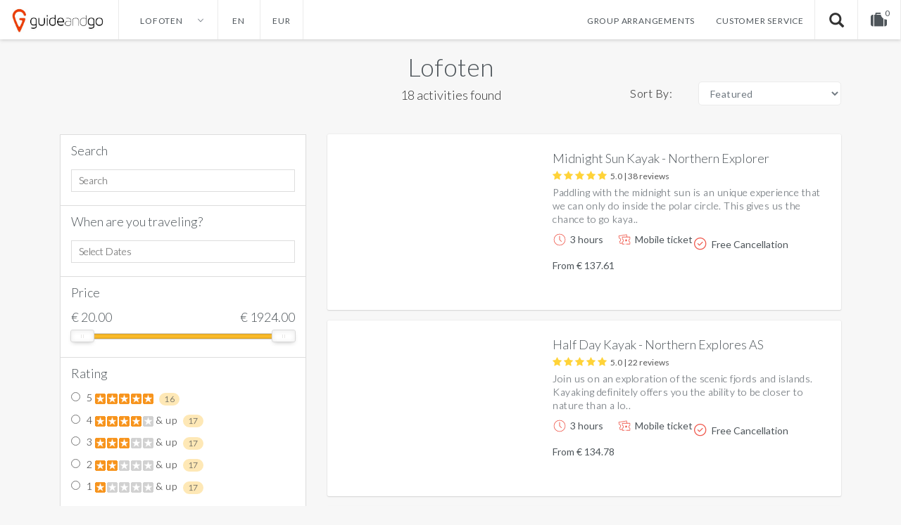

--- FILE ---
content_type: text/html; charset=utf-8
request_url: https://guideandgo.com/en/lofoten/activities
body_size: 14316
content:
<!DOCTYPE html>
<!--[if IE]><![endif]-->
<!--[if IE 8 ]>
<html dir="ltr" lang="en" class="ie8"><![endif]-->
<!--[if IE 9 ]>
<html dir="ltr" lang="en" class="ie9"><![endif]-->
<!--[if (gt IE 9)|!(IE)]><!-->
<html dir="ltr" lang="en">
<!--<![endif]-->
<head>
	<meta charset="UTF-8"/>
	<meta name="viewport" content="width=device-width, initial-scale=1">
	<meta http-equiv="X-UA-Compatible" content="IE=edge">

				<link rel="icon" type="image/x-icon" href="/favicon.ico" />
		
			
	
		<script type="application/ld+json" class="schema-org-product">
	{
		"@context": "http://schema.org",
		"@type": "Organization",
		"url": "https://guideandgo.com/",
		"logo": "https://guideandgo.com/catalog/view/theme/guideandgo/image/icon/gng_logo1.jpg",
		"sameAs": "https://www.facebook.com/guideandgo.nl",
		"contactPoint": [
			{
				"@type": "ContactPoint",
				"telephone": "+31-20-760-6081",
				"contactType": "customer service",
				"availableLanguage": [
				  "English",
				  "Dutch"
				]
			}
		]
	}
	</script>

				
		
	
	<title>The 10 best Lofoten Tours &amp; Activities - GuideandGo</title>

      
	<base href="https://guideandgo.com/"/><meta name="description" content=""/>
		<meta name="keywords" content=""/>
	<script name="jquery-script" src="catalog/view/javascript/jquery/jquery-3.6.0.min.js" type="text/javascript"></script>

	<!-- Google Tag Manager -->
	<script>(function(w,d,s,l,i){w[l]=w[l]||[];w[l].push({'gtm.start':
        new Date().getTime(),event:'gtm.js'});var f=d.getElementsByTagName(s)[0],
                j=d.createElement(s),dl=l!='dataLayer'?'&l='+l:'';j.async=true;j.src=
                'https://www.googletagmanager.com/gtm.js?id='+i+dl;f.parentNode.insertBefore(j,f);
                })(window,document,'script','dataLayer','GTM-T6QVBJ7');</script>
	<!-- End Google Tag Manager -->
	
	<script type="text/javascript" name="google-analytics-script">
				
        (function(i,s,o,g,r,a,m){i['GoogleAnalyticsObject']=r;i[r]=i[r]||function(){
            (i[r].q=i[r].q||[]).push(arguments)},i[r].l=1*new Date();a=s.createElement(o),
            m=s.getElementsByTagName(o)[0];a.async=1;a.src=g;m.parentNode.insertBefore(a,m)
        })(window,document,'script','https://www.google-analytics.com/analytics.js','ga');

        
        ga('create', 'UA-50489556-1', 'auto');
        ga('create', 'UA-50489556-4', 'auto', 'allDomains');
        ga('allDomains.send', 'pageview');

        ga('require', 'ec');
		
						
		ga('send', 'pageview');
	</script>

    				<link href='https://v2.zopim.com' rel='preconnect' crossorigin>
		<script type="text/javascript" name="zendesk-chat-script">
			window.$zopim||(function(d,s){var z=$zopim=function(c){z._.push(c)},$=z.s=
				d.createElement(s),e=d.getElementsByTagName(s)[0];z.set=function(o){z.set.
			_.push(o)};z._=[];z.set._=[];$.async=!0;$.setAttribute("charset","utf-8");
				$.src="https://v2.zopim.com/?2vi2NBTZKW5ve3YvHHwLXMmHUm1DV3YV";z.t=+new Date;$.
					type="text/javascript";e.parentNode.insertBefore($,e)})(document,"script");
		</script>
		
		
			<link href='https://static.hotjar.com' rel='preconnect' crossorigin>
		<script type="text/javascript" name="hotjar-script">
            (function(h,o,t,j,a,r){
                h.hj=h.hj||function(){(h.hj.q=h.hj.q||[]).push(arguments)};
                h._hjSettings={hjid:325604,hjsv:5};
                a=o.getElementsByTagName('head')[0];
                r=o.createElement('script');r.async=1;
                r.src=t+h._hjSettings.hjid+j+h._hjSettings.hjsv;
                a.appendChild(r);
            })(window,document,'//static.hotjar.com/c/hotjar-','.js?sv=');
		</script>
		
		
		                                            		
	<script name="bootstrap-script" src="catalog/view/javascript/bootstrap/js/bootstrap.min.js" type="text/javascript"></script>
	<script name="jquery-plugin-script" src="/catalog/view/theme/guideandgo/js/jquery.plugin.js" type="text/javascript"></script>
	<script async name="trustpilot-script" type="text/javascript" src="//widget.trustpilot.com/bootstrap/v5/tp.widget.sync.bootstrap.min.js"></script>
	<script name="cookie-js-script" src="/catalog/view/theme/guideandgo/js/js.cookie.js"></script>
	<script name="remodal-script" src="/catalog/view/theme/guideandgo/js/remodal/remodal.js"></script>
	<script name="photoswipe-script" src="/catalog/view/theme/guideandgo/js/photoswipe/photoswipe.min.js"></script>
	<script name="photoswipe-theme-script" src="/catalog/view/theme/guideandgo/js/photoswipe/photoswipe-ui-default.min.js"></script>
	<script src="catalog/view/javascript/common.js?2" type="text/javascript"></script>

	<link href='https://fonts.googleapis.com/css?family=Lato:400,300,100,700' rel='stylesheet' type='text/css'>

				
				<link href="/catalog/view/theme/guideandgo/stylesheet/guideandgo_gng.min.css?49.472616" rel="stylesheet"/>
	
	<link href="/catalog/view/theme/guideandgo/stylesheet/chngs.css?49.472616" rel="stylesheet"/>
	<link href="catalog/view/javascript/font-awesome/css/font-awesome.min.css" rel="stylesheet" type="text/css"/>
				<link href="catalog/view/javascript/ocfilter/nouislider.min.css" type="text/css" rel="stylesheet" media="screen"/>
			<link href="//cdn.jsdelivr.net/npm/slick-carousel@1.8.1/slick/slick.css" type="text/css" rel="stylesheet" media="screen"/>
			<link href="catalog/view/theme/default/stylesheet/ocfilter/ocfilter.css?v=1.16" type="text/css" rel="stylesheet" media="screen"/>
			<link href="//cdn.jsdelivr.net/bootstrap.daterangepicker/2/daterangepicker.css" type="text/css" rel="stylesheet" media="screen"/>
		
			<link href="https://guideandgo.com/en/lofoten" rel="canonical"/>
			<link href="https://guideandgo.com/en/lofoten?page=2" rel="next"/>
		
			<script src="//cdn.jsdelivr.net/npm/slick-carousel@1.8.1/slick/slick.min.js?1" type="text/javascript"></script>
			<script src="catalog/view/javascript/ocfilter/nouislider.min.js?1" type="text/javascript"></script>
			<script src="catalog/view/javascript/ocfilter/ocfilter.js?v=1.16?1" type="text/javascript"></script>
			<script src="//cdn.jsdelivr.net/momentjs/latest/moment.min.js?1" type="text/javascript"></script>
			<script src="//cdn.jsdelivr.net/bootstrap.daterangepicker/2/daterangepicker.js?1" type="text/javascript"></script>
		

	<style type="text/css">
		#search, .searchbox {
			overflow: visible !important;
			//z-index: 9999999 !important;
		}
		.smartsearch {
			display: none;
			background: #FFFFFF !important;
			border: 1px solid #EEEEEE !important;
			border-top: none !important;
			border-radius: 0 0 7px 7px !important;
			box-shadow: 0 2px 2px #DDD !important;
			line-height: 1.2 !important;
			padding: 5px 0 !important;
			position: absolute !important;
			transform: translateZ(1000px);
			white-space: normal !important;
			width: 100% !important;
			min-width: 300px;
			z-index: 9999999 !important;
			top: 55px !important;
			left: px !important;
			right: 0px !important;
		}
		.smartsearch a {
			white-space: normal !important;
		}
		.smartsearch .addtocart {
			float: right;
			margin: 5px;
		}
				.smartsearch .quantity {
			padding: 5px;
		}
		.smartsearch .quantity input {
			text-align: center;
			padding: 1px !important;
			width: 30px !important;
		}
		.smartsearch-product {
			border-bottom: 1px solid #EEEEEE !important;
			color: #000000 !important;
			display: flex !important;
			font-size: 14px !important;
			font-weight: normal !important;
			min-height: 50px !important;
			padding: 8px 15px !important;
			text-decoration: none !important;
			text-align: left !important;
			min-width: auto !important;
			position: static !important;
			height: auto !important;
			line-height: inherit !important;
		}
		.smartsearch-product:last-child {
			border-bottom: none !important;
		}
		.smartsearch-product * {
			text-transform: initial;
		}
		.smartsearch-product img {
			float: left !important;
			margin: 0 10px 0 0 !important;
			max-width: 60px;
		}
		.smartsearch-product strong {
			font-size: 14px !important;
		}
		.smartsearch-product p {
			margin-bottom: 2px;
			margin-top: 5px;
		}
		.smartsearch-product p.product-price {
			color: #4e555a;
		}
		.smartsearch-product .highlight {
			color: #FF0000 !important;
		}
		.smartsearch-focus, .smartsearch-product:hover {
			background: #F7F7F7 !important;
			text-decoration: none !important;
		}
		.smartsearch-page {
			background: #EEEEEE !important;
			border-bottom: 1px solid #EEEEEE !important;
			padding: 10px;
			text-align: center;
		}
		.smartsearch-page strong {
			text-transform: uppercase !important;
		}
		.smartsearch-bottom {
			font-size: 12px !important;
			font-weight: bold !important;
			padding: 10px !important;
			text-align: center !important;
		}
		html[dir="rtl"] .smartsearch .addtocart, html[dir="rtl"] .smartsearch-product .product-price {
			float: left !important;
		}
		html[dir="rtl"] .smartsearch-product img {
			float: right !important;
		}
		.didyoumean {
			display: inline-block !important;
			min-height: 30px !important;
			text-align: center;
			width: 33% !important;
   		}
		.live-search input {
			width: 100%;
			font-size: 18px;
			height: 100%;
			border: none;
			padding: 0 20px;
			border-radius: 5px;
			outline: none;
		}
			</style>
	<script type="text/javascript">
		var wait;
		var searchinput;
		
		$(document).click(function(e){
			if (!$(e.target).next().hasClass('smartsearch') && !$(e.target).closest('.smartsearch').length && $('.smartsearch').is(':visible')) {
				clearTimeout(wait);
				wait = setTimeout(hideSmartSearch, 100);
			}
		});
		
		$(document).ready(function(){
			$('.search-input')
			.after('<div class="smartsearch"></div>')
			.click(function(){
				if ($(this).find('+ .smartsearch').html().length) {
					$(this).find('+ .smartsearch').show();
				} else if ($(this).val().length >= 4) {
					searchinput = $(this);
					showSmartSearch();
				}
			}).keydown(function(e){
				if ($('.smartsearch-product').length && e.which == 38) {
					e.preventDefault();
					return false;
				}
			}).keyup(function(e){
				searchinput = $(this);
				if (!searchinput.val()) {
					clearTimeout(wait);
					wait = setTimeout(hideSmartSearch, 100);
				}
				if (e.which == 13) {
					clearTimeout(wait);
					hideSmartSearch();
					if ($('.smartsearch-focus').length) {
						location = $('.smartsearch-focus').attr('href');
					}
				}
				if (searchinput.val().replace(/^\s+|\s+$/g, '').length >= 4 && (e.which == 0 || e.which == 8 || (47 < e.which && e.which < 112) || e.which > 185)) {
					clearTimeout(wait);
					wait = setTimeout(showSmartSearch, 100);
				}
				if ($('.smartsearch-product').length && (e.which == 38 || e.which == 40)) {
					if (!$('.smartsearch-focus').length) {
						if (e.which == 38) $('.smartsearch-bottom').prev().addClass('smartsearch-focus');
						if (e.which == 40) $('.smartsearch-product:first-child').addClass('smartsearch-focus');
					} else {
						if (e.which == 38) $('.smartsearch-focus').removeClass('smartsearch-focus').prev('a').addClass('smartsearch-focus');
						if (e.which == 40) $('.smartsearch-focus').removeClass('smartsearch-focus').next('a').addClass('smartsearch-focus');
					}
				}
			});
		});
		
		function hideSmartSearch() {
			$('.smartsearch').hide();
		}
		
		function showSmartSearch() {
			searchinput.next().html('<div class="smartsearch-bottom"><img alt="Loading..." src="[data-uri]" /></div>').show();
			
			$.ajax({
				url: 'index.php?route=extension/module/smartsearch/livesearch&search=' + encodeURIComponent(searchinput.val().trim()),
				dataType: 'json',
				success: function(data) {
					var html = '';
					
					if (data.length) {
						for (i = 0; i < data.length; i++) {
														if (data[i]['didyoumean']) {
								html += '<a class="smartsearch-product didyoumean" href="' + data[i]['href'] + '">';
							} else if (data[i]['href']) {
								html += '<a class="smartsearch-product" href="' + data[i]['href'] + '">';
							} else {
								html += '<div class="smartsearch-page">';
							}
															if (data[i]['image']) {
									html += '<div class="product-image"><img src="' + data[i]['image'] + '" /></div>';
								}
														html += '<div class="product-description">';
							html += '<strong>' + data[i]['name'];
														html += '</strong>';
															if (data[i]['price']) {
									//var price = '<span style="color: #4E555A;' + (data[i]['special'] ? 'text-decoration: line-through' : '') + '">' + data[i]['price'] + '</span>';
									//var special = (data[i]['special'] ? '<span style="color: #FF0000">' + data[i]['special'] + '</span>' : '');
									html += '<p class="product-price">From ' + data[i]['price'] + '</p>';
								}
																						if (data[i]['description']) {
									html += '<p>' + data[i]['description'] + '</p>';
								}
														html += '</div>';
							if (data[i]['href']) {
								html += '</a>';
							} else {
								html += '</div>';
							}
						}
											} else {
						html = '<div class="smartsearch-bottom">No Results</div>';
					}
					
					searchinput.next().html(html);
					
					if (typeof switchButtons !== 'undefined') {
						switchButtons();
					}
				}
			});
		}
	</script>
</head>
<body class="product-filterdestination-1818 store-id-0">
<!-- Google Tag Manager (noscript) -->
<noscript><iframe src="https://www.googletagmanager.com/ns.html?id=GTM-T6QVBJ7"
				  height="0" width="0" style="display:none;visibility:hidden"></iframe></noscript>
<!-- End Google Tag Manager (noscript) -->
<style>
	body.store-id-2 .gng-top-navigation div.menu ul ul.destination-picker.picker.show {
		min-height: 150px;
	}
</style>



<!-- Google Tag Manager (noscript) -->
<noscript>
	<iframe src="https://www.googletagmanager.com/ns.html?id=GTM-TV58KWQ"
				  height="0" width="0" style="display:none;visibility:hidden"></iframe>
</noscript>
<!-- End Google Tag Manager (noscript) -->

		
	<div class="remodal" data-remodal-id="modal_booking_costs_information">
		<button data-remodal-action="close" class="remodal-close"></button>
		<div class="description-text modal-route-content"><strong>Booking fee</strong><br>
					The booking fee includes the costs of booking your tickets such as charges for payment processing. It also covers the provision of our customer care center for processing your order, and all charges imposed by our suppliers.</div>
	</div>


<nav id="top" class="gng-top-navigation">
	<div class="container-navigation-top">
		<div class="navigation-top">
						<div class="logo">
									<a href="https://guideandgo.com/en/">
						<img class="logo-img mobile" src="/catalog/view/theme/guideandgo/image/icon/logo-mobile.png" title="GuideandGo" alt="GuideandGo"/>
						<img class="logo-img desktop" src="/catalog/view/theme/guideandgo/image/icon/gng_logo1.jpg" title="GuideandGo" alt="GuideandGo"/>
					</a>
                			</div>
			<div class="menu">
				<ul>
					<li class="destinations">
						<span class="destination-picker" id="destination-picker-menu">
															Lofoten
														<img alt="Expand" src="/catalog/view/theme/guideandgo/image/icon/dropdown.png"/>
						</span>
						
						<div class="destination-picker picker">
							
							<ul>
								

																		
									<li>
										<div class="destination-select">
											<a style="z-index:220;" href="https://guideandgo.com/en/alicante/activities">Alicante</a>
										</div>
									</li>
								

																		
									<li>
										<div class="destination-select">
											<a style="z-index:220;" href="https://guideandgo.com/en/amsterdam/activities">Amsterdam</a>
										</div>
									</li>
								

																		
									<li>
										<div class="destination-select">
											<a style="z-index:220;" href="https://guideandgo.com/en/ankara/activities">Ankara</a>
										</div>
									</li>
								

																		
									<li>
										<div class="destination-select">
											<a style="z-index:220;" href="https://guideandgo.com/en/antalya/activities">Antalya</a>
										</div>
									</li>
								

																		
									<li>
										<div class="destination-select">
											<a style="z-index:220;" href="https://guideandgo.com/en/bangkok/activities">Bangkok</a>
										</div>
									</li>
								

																		
									<li>
										<div class="destination-select">
											<a style="z-index:220;" href="https://guideandgo.com/en/barcelona/activities">Barcelona</a>
										</div>
									</li>
								

																		
									<li>
										<div class="destination-select">
											<a style="z-index:220;" href="https://guideandgo.com/en/cancun/activities">Cancun</a>
										</div>
									</li>
								

																		
									<li>
										<div class="destination-select">
											<a style="z-index:220;" href="https://guideandgo.com/en/curacao/activities">Curacao</a>
										</div>
									</li>
								

																		
									<li>
										<div class="destination-select">
											<a style="z-index:220;" href="https://guideandgo.com/en/dallas/activities">Dallas</a>
										</div>
									</li>
								

																		
									<li>
										<div class="destination-select">
											<a style="z-index:220;" href="https://guideandgo.com/en/dubai/activities">Dubai</a>
										</div>
									</li>
								

																			</ul><ul>
																												
									<li>
										<div class="destination-select">
											<a style="z-index:220;" href="https://guideandgo.com/en/hong-kong/activities">Hong Kong</a>
										</div>
									</li>
								

																		
									<li>
										<div class="destination-select">
											<a style="z-index:220;" href="https://guideandgo.com/en/ibiza/activities">Ibiza</a>
										</div>
									</li>
								

																		
									<li>
										<div class="destination-select">
											<a style="z-index:220;" href="https://guideandgo.com/en/istanbul/activities">Istanbul</a>
										</div>
									</li>
								

																		
									<li>
										<div class="destination-select">
											<a style="z-index:220;" href="https://guideandgo.com/en/izmir/activities">Izmir</a>
										</div>
									</li>
								

																		
									<li>
										<div class="destination-select">
											<a style="z-index:220;" href="https://guideandgo.com/en/kayseri/activities">Kayseri</a>
										</div>
									</li>
								

																		
									<li>
										<div class="destination-select">
											<a style="z-index:220;" href="https://guideandgo.com/en/las-vegas/activities">Las Vegas</a>
										</div>
									</li>
								

																		
									<li>
										<div class="destination-select">
											<a style="z-index:220;" href="https://guideandgo.com/en/lisbon/activities">Lisbon</a>
										</div>
									</li>
								

																		
									<li>
										<div class="destination-select">
											<a style="z-index:220;" href="https://guideandgo.com/en/london/activities">London</a>
										</div>
									</li>
								

																		
									<li>
										<div class="destination-select">
											<a style="z-index:220;" href="https://guideandgo.com/en/madrid/activities">Madrid</a>
										</div>
									</li>
								

																		
									<li>
										<div class="destination-select">
											<a style="z-index:220;" href="https://guideandgo.com/en/malaga/activities">Malaga</a>
										</div>
									</li>
								

																			</ul><ul>
																												
									<li>
										<div class="destination-select">
											<a style="z-index:220;" href="https://guideandgo.com/en/manila/activities">Manila</a>
										</div>
									</li>
								

																		
									<li>
										<div class="destination-select">
											<a style="z-index:220;" href="https://guideandgo.com/en/mexico-city/activities">Mexico City</a>
										</div>
									</li>
								

																		
									<li>
										<div class="destination-select">
											<a style="z-index:220;" href="https://guideandgo.com/en/miami/activities">Miami</a>
										</div>
									</li>
								

																		
									<li>
										<div class="destination-select">
											<a style="z-index:220;" href="https://guideandgo.com/en/new-orleans/activities">New Orleans</a>
										</div>
									</li>
								

																		
									<li>
										<div class="destination-select">
											<a style="z-index:220;" href="https://guideandgo.com/en/new-york/activities">New York</a>
										</div>
									</li>
								

																		
									<li>
										<div class="destination-select">
											<a style="z-index:220;" href="https://guideandgo.com/en/orlando/activities">Orlando</a>
										</div>
									</li>
								

																		
									<li>
										<div class="destination-select">
											<a style="z-index:220;" href="https://guideandgo.com/en/san-francisco/activities">San Francisco</a>
										</div>
									</li>
								

																		
									<li>
										<div class="destination-select">
											<a style="z-index:220;" href="https://guideandgo.com/en/san-jose-costa-rica/activities">San Jose</a>
										</div>
									</li>
								

																		
									<li>
										<div class="destination-select">
											<a style="z-index:220;" href="https://guideandgo.com/en/toronto/activities">Toronto</a>
										</div>
									</li>
								

																		
									<li>
										<div class="destination-select">
											<a style="z-index:220;" href="https://guideandgo.com/en/valencia/activities">Valencia</a>
										</div>
									</li>
															</ul>
						</div>
						<script>
							$(function(){
								$('body').on('click', function(e){
									//console.log(e.target);

//									if( ! $.contains( $('ul.destination-picker').parent(), $(e.target)) ){
//										console.log('Niet de destination');
//									}else{
//										console.log('Wel de destination');
//									}
									if ($(e.target).attr('id') !== 'destination-picker-menu')
										$('div.destination-picker').removeClass('show');

									$('ul.language-picker').removeClass('show');
									$('ul.currency-picker').removeClass('show');
									//e.stopPropagation();
								});

								$(document).on('click', '#destination-picker-menu', function(){
									if($('div.destination-picker').hasClass('show'))
										$('div.destination-picker').removeClass('show');
									else
										$('div.destination-picker').addClass('show');
                                    $('div.destination-picker').offsetHeight;
								});

								$(document).on('click', '#destination-picker-menu', function(e){
									$('ul.currency-picker').removeClass('show');
									$('ul.language-picker').removeClass('show');
                                    //$('div.destination-picker').offsetHeight;
								});

								//Auto fold out read more links
//                                $('.read-more').on('click',function(){ $(this).removeClass('read-more').addClass('read-all'); });
                                $('.read-more-link').on('click',function(){ $('.read-more').removeClass('read-more').addClass('read-all'); $(this).hide(); });
							});
						</script>
					</li>

					
															
					
					<li class="language">
	<form id="language">
			<span class="current-language" id="language-picker-menu">
									en																									</span>
		
			<ul class="language-picker picker">
									<li>
						<a class="" href="https://guideandgo.com/en/lofoten/activities">
							English
						</a>
					</li>
									<li>
						<a class="" href="https://guideandgo.com/nl/lofoten/activiteiten">
							Nederlands
						</a>
					</li>
									<li>
						<a class="" href="https://guideandgo.com/de/lofoten/aktivitaten">
							German
						</a>
					</li>
							</ul>
	</form>
</li>
<script>
    $(function(){
        $(document).on('click', '#language-picker-menu', function(){
            if($('ul.language-picker').hasClass('show'))
                $('ul.language-picker').removeClass('show');
            else
                $('ul.language-picker').addClass('show');
        });
    });
</script>


																																							
					
					<li class="currency">
	<form action="https://guideandgo.com/index.php?route=common/currency/currency" method="post" enctype="multipart/form-data" id="currency">
		<div class="btn-group">
			<span class="current-currency" id="currency-picker-menu">
																								EUR
																											</span>
			<ul class="currency-picker picker">
									<li>
						<a class="currency-select" name="USD">
															Dollar
													</a>
					</li>
									<li>
						<a class="currency-select" name="EUR">
															Euro
													</a>
					</li>
									<li>
						<a class="currency-select" name="GBP">
															Pound
													</a>
					</li>
							</ul>
		</div>
		<input type="hidden" id="currencyCode" name="code" value="" />
		<input type="hidden" name="redirect" value="https://guideandgo.com/en/lofoten/activities" />
	</form>
</li>
	<script>
		$(function(){
																																								
			//Menu verbergen / tonen
			$(document).on('click', '#currency-picker-menu', function(){
				if($('ul.currency-picker').hasClass('show'))
					$('ul.currency-picker').removeClass('show');
				else
					$('ul.currency-picker').addClass('show');
			});
			
		});
	</script>

					
										<li class="spacing-desktop"></li>
					
										<li class="group-deals">
						<a href="https://guideandgo.com/en/groupbookings">Group arrangements</a>
					</li>
					<li class="customer-service">
						<a href="https://guideandgo.com/en/contact">Customer service</a>
					</li>
					<li class="search">
						<input class="search-input" placeholder="Search.."/>
						<i class="gng-go-search glyphicon glyphicon-search"></i>
						<!--script>
							$(".gng-go-search").on('click', function(e){
							    if($('input.search-input').val().length > 3){
                                	window.location.href='https://guideandgo.com/en/activities&amp;mfp=search['+$('input.search-input').val()+']';
							    }
							});
							
							$("input.search-input").on('keyup', function (e) {
								if (e.keyCode == 13 && $('input.search-input').val().length > 2) {
									window.location.href='https://guideandgo.com/en/activities&mfp=search[' + $('input.search-input').val()+']';
								}
							});
						</script-->
					</li>
														

<li id="cart" class="cart">
	<button type="button" data-toggle="dropdown" data-loading-text="Loading..."
			class="dropdown-toggle"><span id="cart-total">
				<i class="fa fa-suitcase" aria-hidden="true"></i>
				<span class="product-count">0</span>
			</span>
			</button>
	<ul class="dropdown-menu pull-right">
					<li>
				<p class="no-products description-text">Your shopping cart is empty!</p>
			</li>
			</ul>
</li>

				</ul>
			</div>
			<div class="menu-mobile">
				<ul>
					<li class="destinations">
						<span class="destination-picker" id="destination-picker-menu">
															Lofoten
														<img alt="Expand" src="/catalog/view/theme/guideandgo/image/icon/dropdown.png"/>
						</span>
					</li>
					
										<li class="spacing-mobile"></li>
																							                                                                                                                                                            
                                                                                                                                                            																									

<li id="cart" class="cart">
	<button type="button" data-toggle="dropdown" data-loading-text="Loading..."
			class="dropdown-toggle"><span id="cart-total">
				<i class="fa fa-suitcase" aria-hidden="true"></i>
				<span class="product-count">0</span>
			</span>
			</button>
	<ul class="dropdown-menu pull-right">
					<li>
				<p class="no-products description-text">Your shopping cart is empty!</p>
			</li>
			</ul>
</li>

					<li class="burger">
						<span>
																					<i class="fa fa-bars closed"></i>
							<i class="fa fa-times open"></i>
						</span>
						<script>
							$(function(){
								$('li.burger').on('click',function(){
									if($('div.navigation-top').hasClass('show-menu')){
										$('div.navigation-top').removeClass('show-menu');
									}else{
										$('div.navigation-top').addClass('show-menu');
									}
								});
							});
						</script>
					</li>
				</ul>
			</div>
																																																																																								</div>
	</div>
</nav>

<section class="gng-title-box filterdestination">
	<div class="title" style="text-align: center;">
		<h1>
							<a href="https://guideandgo.com/en/lofoten/activities">Lofoten</a>
					</h1>
	</div>
</section>

<article id="content" class="filterdestination-container">
			<div class="container">
		<div class="row">
						
				<aside id="column-left" class="col-md-4">
	  		  <div class="ocf-offcanvas ocfilter-mobile hidden-sm hidden-md hidden-lg">
  <div class="ocfilter-mobile-handle">
    <button type="button" class="btn btn-primary" data-toggle="offcanvas"><i class="fa fa-filter"></i> Filter</button>
  </div>
  <div class="ocf-offcanvas-body"></div>
</div>

<div class="panel ocfilter panel-default" id="ocfilter">
  <div class="hidden" id="ocfilter-button">
    <button class="btn btn-primary disabled" data-loading-text="<i class='fa fa-refresh fa-spin'></i> Загрузка.."></button>
  </div>
  <div class="list-group">
    
    <div class="list-group-item ocfilter-option">
  <div class="ocf-option-name">
      Search  </div>

  <div class="ocf-option-values">
      <label data-option-id="search">
          <input type="text"
                 name="search"
                 placeholder="Search"
                 value=""
                 class="ocf-target">
      </label>
  </div>
</div>

    <div class="list-group-item ocfilter-option">
  <div class="ocf-option-name">
      When are you traveling?  </div>

  <div class="ocf-option-values">
      <label>
          <input type="text"
                 name="date_range"
                 placeholder="Select Dates"
                 value=""
                 class="ocf-target date_range_picker">
      </label>
  </div>
</div>

<script>
    $(function () {
        const urlParams = new URLSearchParams(window.location.search);
        if (urlParams.has('date_from') && urlParams.has('date_to')) {
            setFieldValue(urlParams.get('date_from'), urlParams.get('date_to'));
        }
        $('.date_range_picker').daterangepicker({
            autoUpdateInput: false,
            alwaysShowCalendars: true,
            startDate: urlParams.has('date_from') ? urlParams.get('date_from') : moment(),
            endDate: urlParams.has('date_to') ? urlParams.get('date_to') : moment(),
            minDate: moment(),
            locale: {
                format: 'YYYY-MM-DD',
                cancelLabel: 'Reset'
            },
            ranges: {
                'Today': [moment(), moment()],
                'Tomorrow': [moment().add(1, 'day').endOf('day'), moment().add(1, 'day').endOf('day')],
            }
        }).on('apply.daterangepicker', function(ev, picker) {
            let start = picker.startDate.format('YYYY-MM-DD');
            let end = picker.endDate.format('YYYY-MM-DD');
            let location = updateQueryStringParameter(window.location.href, 'date_from', start);
            location = updateQueryStringParameter(location, 'date_to', end);
            document.location = location;
        }).on('cancel.daterangepicker', function(ev, picker) {
            let location = removeQueryStringParameter(window.location.href, 'date_from');
            location = removeQueryStringParameter(location, 'date_to');
            document.location = location;
        });
    });
    function setFieldValue(start, end) {
        let date = start;
        if (start !== end) {
            date += ' - ' + end;
        }
        $('.date_range_picker').val(date);
    }
    function updateQueryStringParameter(url, key, value) {
        let re = new RegExp("([?&])" + key + "=.*?(&|$)", "i");
        let separator = url.indexOf('?') !== -1 ? "&" : "?";
        if (url.match(re)) {
            return url.replace(re, '$1' + key + "=" + value + '$2');
        } else {
            return url + separator + key + "=" + value;
        }
    }
    function removeQueryStringParameter(url, key) {
        let urlparts = url.split('?');
        if (urlparts.length >= 2) {
            let prefix = encodeURIComponent(key) + '=';
            let pars = urlparts[1].split(/[&;]/g);
            for (let i = pars.length; i-- > 0;) {
                if (pars[i].lastIndexOf(prefix, 0) !== -1) {
                    pars.splice(i, 1);
                }
            }
            return urlparts[0] + (pars.length > 0 ? '?' + pars.join('&') : '');
        }
        return url;
    }
</script>

    <div class="list-group-item ocfilter-option" data-toggle="popover-price">
    <div class="ocf-option-name">Price</div>
    <div class="ocf-option-name ocf-option-price-values">
        <span>
            € <span id="price-from">20.00</span>        </span>
        <span>
            € <span id="price-to">1924.00</span>        </span>
    </div>

    <div class="ocf-option-values">
        <div id="scale-price" class="scale ocf-target" data-option-id="p"
             data-start-min="20.00"
             data-start-max="1924.00"
             data-range-min="20.00"
             data-range-max="1924.00"
             data-element-min="#price-from"
             data-element-max="#price-to"
             data-control-min="#min-price-value"
             data-control-max="#max-price-value"
        ></div>
    </div>
</div>

    

<div class="list-group-item ocfilter-option" id="option-r">
  <div class="ocf-option-name">
              Rating      
		  </div>

  <div class="ocf-option-values">
    
    
    


<label id="v-r5" data-option-id="r">
  <input type="radio" name="ocf[r]" value="r:5" class="ocf-target" autocomplete="off" />
  5      <img src="/catalog/view/theme/guideandgo/image/ocfilter/starts/stars-5.png" alt="star-5">
        <small class="badge">16</small>
  </label>


<label id="v-r4" data-option-id="r">
  <input type="radio" name="ocf[r]" value="r:4" class="ocf-target" autocomplete="off" />
  4      <img src="/catalog/view/theme/guideandgo/image/ocfilter/starts/stars-4.png" alt="star-4">
     & up        <small class="badge">17</small>
  </label>


<label id="v-r3" data-option-id="r">
  <input type="radio" name="ocf[r]" value="r:3" class="ocf-target" autocomplete="off" />
  3      <img src="/catalog/view/theme/guideandgo/image/ocfilter/starts/stars-3.png" alt="star-3">
     & up        <small class="badge">17</small>
  </label>


<label id="v-r2" data-option-id="r">
  <input type="radio" name="ocf[r]" value="r:2" class="ocf-target" autocomplete="off" />
  2      <img src="/catalog/view/theme/guideandgo/image/ocfilter/starts/stars-2.png" alt="star-2">
     & up        <small class="badge">17</small>
  </label>


<label id="v-r1" data-option-id="r">
  <input type="radio" name="ocf[r]" value="r:1" class="ocf-target" autocomplete="off" />
  1      <img src="/catalog/view/theme/guideandgo/image/ocfilter/starts/stars-1.png" alt="star-1">
     & up        <small class="badge">17</small>
  </label>


    
      </div>
</div>


      </div>
</div>
<script type="text/javascript"><!--
$(function() {
  $('body').append($('.ocfilter-mobile').remove().get(0).outerHTML);

	var options = {
    mobile: $('.ocfilter-mobile').is(':visible'),
    php: {
        searchButton : 0,
        showPrice    : 1,
	    showCounter  : 1,
		manualPrice  : 0,
        link         : 'https://guideandgo.com/en/lofoten/activities',
	    path         : '1818',
	    params       : '',
	    index        : 'filter_ocfilter'
	  },
    text: {
	    show_all: 'Show all',
	    hide    : 'Hide',
	    load    : 'Loading...',
		any     : 'All',
	    select  : 'Specify options'
	  }
	};

  if (options.mobile) {
    $('.ocf-offcanvas-body').html($('#ocfilter').remove().get(0).outerHTML);
  }

  $('[data-toggle="offcanvas"]').on('click', function(e) {
    $(this).toggleClass('active');
    $('body').toggleClass('modal-open');
    $('.ocfilter-mobile').toggleClass('active');
  });

  setTimeout(function() {
    $('#ocfilter').ocfilter(options);
  }, 1);

  $('[data-toggle="tooltip"]').tooltip();
});
//--></script>

	  	</aside>

			
			<section class="col-md-8" id="search-results">
				
								<div class="list-search" id="mfilter-content-container">
					<h4 class="search-count">18 activities found</h4>
					<div class="catalog-sort">
						<label for="input-sort">Sort By:</label>
						<select id="input-sort" class="form-control" onchange="location = this.value;">
																					<option value="https://guideandgo.com/en/lofoten/activities?sort=p.sort_order&amp;order=ASC" selected="selected">Featured</option>
																												<option value="https://guideandgo.com/en/lofoten/activities?sort=rating&amp;order=DESC">Traveller Rating</option>
																												<option value="https://guideandgo.com/en/lofoten/activities?sort=p.price&amp;order=ASC">Price - Low to High</option>
																												<option value="https://guideandgo.com/en/lofoten/activities?sort=p.price&amp;order=DESC">Price - High to Low</option>
																												<option value="https://guideandgo.com/en/lofoten/activities?sort=p.duration_min&amp;order=ASC">Duration - Short to Long</option>
																												<option value="https://guideandgo.com/en/lofoten/activities?sort=p.duration_min&amp;order=DESC">Duration - Long to Short</option>
																				</select>
					</div>
												<div class="search product-thumb">
	<a href="https://guideandgo.com/en/lofoten/midnight-sun-kayak--northern-explorer-73664P6">
		<div class="box-thumb transition">
			
						
						<div class="image-box box-search">
				<div class="left">
					<div class="image-wrapper image-settings" style="background-image: url('https://media-cdn.tripadvisor.com/media/attractions-splice-spp-720x480/07/72/67/0c.jpg')"></div>
				</div>
			</div>
			<div class="summary summary-search">
				<h4>
					Midnight Sun Kayak - Northern Explorer
				</h4>
                											
	<div class="review-score-container">
					<div class="review-score ">
			<i class="fa fa-star"></i>
							<i class="fa fa-star"></i>
										<i class="fa fa-star"></i>
										<i class="fa fa-star"></i>
				<i class="fa fa-star"></i>
					</div>
	<span class="reviews-description hidden-xs">5.0 | 38 reviews</span>
	</div>

								<p class="description">
					Paddling with the midnight sun is an unique experience that we can only do inside the polar circle. This gives us the chance to go kaya..
				</p>

				

<div class="product-property">
			<span class="product-property-item">
			<svg class="mr-2 fill-secondary" width="24" height="24" aria-labelledby="title" role="img" viewBox="0 0 24 24"><title>icon</title><path d="M12,22A10,10,0,1,1,22,12,10.01177,10.01177,0,0,1,12,22ZM12,3a9,9,0,1,0,9,9A9.00984,9.00984,0,0,0,12,3Z"></path><path d="M15,15.5a.49842.49842,0,0,1-.35352-.14648l-3-3A.49965.49965,0,0,1,11.5,12V6a.5.5,0,0,1,1,0v5.793l2.85352,2.85351A.5.5,0,0,1,15,15.5Z"></path></svg>
			<span>
				3
								hours
			</span>
		</span>
				<span class="product-property-item">
			<svg class="mr-2 fill-secondary" width="24" height="24" aria-labelledby="title" role="img" viewBox="0 0 24 24"><path d="M16.946 12.694l-.747.946.072 1.233a.15.15 0 01-.053.11.125.125 0 01-.124 0l-1.075-.456-1.075.457a.125.125 0 01-.124 0 .15.15 0 01-.053-.111l.07-1.233-.8-.946a.144.144 0 010-.124.13.13 0 01.091-.085l1.128-.294.652-1.037a.136.136 0 01.22 0l.653 1.037 1.127.294a.13.13 0 01.091.085.143.143 0 01-.053.124z"></path><path d="M21.334 11.626l.333-.118a.5.5 0 00.333-.472V7.5a.5.5 0 00-.5-.5h-4.651l-.645-3.589a.503.503 0 00-.574-.404L2.418 5.206a.495.495 0 00-.326.205.5.5 0 00-.084.376l.665 3.708a.5.5 0 00.395.402l.347.07a2.305 2.305 0 011.773 1.882 2.228 2.228 0 01-1.008 2.336l-.301.175a.499.499 0 00-.24.52l.665 3.708a.5.5 0 00.49.412.475.475 0 00.084-.007L8 18.473V19.5a.5.5 0 00.5.5h3a.5.5 0 000-1H9v-2.683h.001A2.984 2.984 0 009 10.682V8h12v2.683h-.001A2.984 2.984 0 0021 16.318V19h-5.5a.5.5 0 000 1h6a.5.5 0 00.5-.5v-3.536a.5.5 0 00-.333-.472l-.332-.117a1.984 1.984 0 01-.001-3.749zM8.5 7a.5.5 0 00-.5.5v3.536a.5.5 0 00.333.472l.332.117a1.984 1.984 0 01.001 3.749l-.333.118a.5.5 0 00-.333.472v1.496l-2.799.466-.516-2.878a3.23 3.23 0 001.488-3.375 3.312 3.312 0 00-2.566-2.688L3.081 6.11l12.226-2.035.517 2.878a.47.47 0 00-.053.048z"></path><circle cx="13.497" cy="19.498" r=".497"></circle></svg>
			<span>
								Mobile ticket
							</span>
		</span>
				<span class="product-property-item">
			<svg class="mr-3 fill-secondary rail-icon" width="24" height="24" aria-hidden="true" role="img" viewBox="0 0 23 23" fill="none" xmlns="http://www.w3.org/2000/svg">
				<path d="M14.2803 8.03033C14.5732 7.73744 14.5732 7.26256 14.2803 6.96967C13.9874 6.67678 13.5126 6.67678 13.2197 6.96967L8.75 11.4393L6.78033 9.46967C6.48744 9.17678 6.01256 9.17678 5.71967 9.46967C5.42678 9.76256 5.42678 10.2374 5.71967 10.5303L8.21967 13.0303C8.51256 13.3232 8.98744 13.3232 9.28033 13.0303L14.2803 8.03033Z"></path>
				<path fill-rule="evenodd" clip-rule="evenodd" d="M10 0C4.47715 0 0 4.47715 0 10C0 15.5228 4.47715 20 10 20C15.5228 20 20 15.5228 20 10C20 4.47715 15.5228 0 10 0ZM1.5 10C1.5 5.30558 5.30558 1.5 10 1.5C14.6944 1.5 18.5 5.30558 18.5 10C18.5 14.6944 14.6944 18.5 10 18.5C5.30558 18.5 1.5 14.6944 1.5 10Z">
			</path></svg>
			<span>Free Cancellation</span>
		</span>
	</div>
				
									<p class="price">
													From € 137.61
											</p>
							</div>
			
			<button class="order-ticket">More info</button>
		</div>
	</a>
</div>
												<div class="search product-thumb">
	<a href="https://guideandgo.com/en/lofoten/half-day-kayak--northern-explores-as-73664P1">
		<div class="box-thumb transition">
			
						
						<div class="image-box box-search">
				<div class="left">
					<div class="image-wrapper image-settings" style="background-image: url('https://media-cdn.tripadvisor.com/media/attractions-splice-spp-720x480/07/72/5f/72.jpg')"></div>
				</div>
			</div>
			<div class="summary summary-search">
				<h4>
					Half Day Kayak - Northern Explores AS
				</h4>
                											
	<div class="review-score-container">
					<div class="review-score ">
			<i class="fa fa-star"></i>
							<i class="fa fa-star"></i>
										<i class="fa fa-star"></i>
										<i class="fa fa-star"></i>
				<i class="fa fa-star"></i>
					</div>
	<span class="reviews-description hidden-xs">5.0 | 22 reviews</span>
	</div>

								<p class="description">
					Join us on an exploration of the scenic fjords and islands. Kayaking definitely offers you the ability to be closer to nature than a lo..
				</p>

				

<div class="product-property">
			<span class="product-property-item">
			<svg class="mr-2 fill-secondary" width="24" height="24" aria-labelledby="title" role="img" viewBox="0 0 24 24"><title>icon</title><path d="M12,22A10,10,0,1,1,22,12,10.01177,10.01177,0,0,1,12,22ZM12,3a9,9,0,1,0,9,9A9.00984,9.00984,0,0,0,12,3Z"></path><path d="M15,15.5a.49842.49842,0,0,1-.35352-.14648l-3-3A.49965.49965,0,0,1,11.5,12V6a.5.5,0,0,1,1,0v5.793l2.85352,2.85351A.5.5,0,0,1,15,15.5Z"></path></svg>
			<span>
				3
								hours
			</span>
		</span>
				<span class="product-property-item">
			<svg class="mr-2 fill-secondary" width="24" height="24" aria-labelledby="title" role="img" viewBox="0 0 24 24"><path d="M16.946 12.694l-.747.946.072 1.233a.15.15 0 01-.053.11.125.125 0 01-.124 0l-1.075-.456-1.075.457a.125.125 0 01-.124 0 .15.15 0 01-.053-.111l.07-1.233-.8-.946a.144.144 0 010-.124.13.13 0 01.091-.085l1.128-.294.652-1.037a.136.136 0 01.22 0l.653 1.037 1.127.294a.13.13 0 01.091.085.143.143 0 01-.053.124z"></path><path d="M21.334 11.626l.333-.118a.5.5 0 00.333-.472V7.5a.5.5 0 00-.5-.5h-4.651l-.645-3.589a.503.503 0 00-.574-.404L2.418 5.206a.495.495 0 00-.326.205.5.5 0 00-.084.376l.665 3.708a.5.5 0 00.395.402l.347.07a2.305 2.305 0 011.773 1.882 2.228 2.228 0 01-1.008 2.336l-.301.175a.499.499 0 00-.24.52l.665 3.708a.5.5 0 00.49.412.475.475 0 00.084-.007L8 18.473V19.5a.5.5 0 00.5.5h3a.5.5 0 000-1H9v-2.683h.001A2.984 2.984 0 009 10.682V8h12v2.683h-.001A2.984 2.984 0 0021 16.318V19h-5.5a.5.5 0 000 1h6a.5.5 0 00.5-.5v-3.536a.5.5 0 00-.333-.472l-.332-.117a1.984 1.984 0 01-.001-3.749zM8.5 7a.5.5 0 00-.5.5v3.536a.5.5 0 00.333.472l.332.117a1.984 1.984 0 01.001 3.749l-.333.118a.5.5 0 00-.333.472v1.496l-2.799.466-.516-2.878a3.23 3.23 0 001.488-3.375 3.312 3.312 0 00-2.566-2.688L3.081 6.11l12.226-2.035.517 2.878a.47.47 0 00-.053.048z"></path><circle cx="13.497" cy="19.498" r=".497"></circle></svg>
			<span>
								Mobile ticket
							</span>
		</span>
				<span class="product-property-item">
			<svg class="mr-3 fill-secondary rail-icon" width="24" height="24" aria-hidden="true" role="img" viewBox="0 0 23 23" fill="none" xmlns="http://www.w3.org/2000/svg">
				<path d="M14.2803 8.03033C14.5732 7.73744 14.5732 7.26256 14.2803 6.96967C13.9874 6.67678 13.5126 6.67678 13.2197 6.96967L8.75 11.4393L6.78033 9.46967C6.48744 9.17678 6.01256 9.17678 5.71967 9.46967C5.42678 9.76256 5.42678 10.2374 5.71967 10.5303L8.21967 13.0303C8.51256 13.3232 8.98744 13.3232 9.28033 13.0303L14.2803 8.03033Z"></path>
				<path fill-rule="evenodd" clip-rule="evenodd" d="M10 0C4.47715 0 0 4.47715 0 10C0 15.5228 4.47715 20 10 20C15.5228 20 20 15.5228 20 10C20 4.47715 15.5228 0 10 0ZM1.5 10C1.5 5.30558 5.30558 1.5 10 1.5C14.6944 1.5 18.5 5.30558 18.5 10C18.5 14.6944 14.6944 18.5 10 18.5C5.30558 18.5 1.5 14.6944 1.5 10Z">
			</path></svg>
			<span>Free Cancellation</span>
		</span>
	</div>
				
									<p class="price">
													From € 134.78
											</p>
							</div>
			
			<button class="order-ticket">More info</button>
		</div>
	</a>
</div>
												<div class="search product-thumb">
	<a href="https://guideandgo.com/en/lofoten/full-day-combo-kayak-and-rappel--northern-explorer-73664P4">
		<div class="box-thumb transition">
			
						
						<div class="image-box box-search">
				<div class="left">
					<div class="image-wrapper image-settings" style="background-image: url('https://media-cdn.tripadvisor.com/media/attractions-splice-spp-720x480/07/72/60/c7.jpg')"></div>
				</div>
			</div>
			<div class="summary summary-search">
				<h4>
					Full Day Combo Kayak and Rappel - Northern Explorer
				</h4>
                											
	<div class="review-score-container">
					<div class="review-score ">
			<i class="fa fa-star"></i>
							<i class="fa fa-star"></i>
										<i class="fa fa-star"></i>
										<i class="fa fa-star"></i>
				<i class="fa fa-star"></i>
					</div>
	<span class="reviews-description hidden-xs">5.0 | 4 reviews</span>
	</div>

								<p class="description">
					On this tour we have the chance to combine three amazing activities in one day that you will remember forever! Kayaking, trekking and r..
				</p>

				

<div class="product-property">
			<span class="product-property-item">
			<svg class="mr-2 fill-secondary" width="24" height="24" aria-labelledby="title" role="img" viewBox="0 0 24 24"><title>icon</title><path d="M12,22A10,10,0,1,1,22,12,10.01177,10.01177,0,0,1,12,22ZM12,3a9,9,0,1,0,9,9A9.00984,9.00984,0,0,0,12,3Z"></path><path d="M15,15.5a.49842.49842,0,0,1-.35352-.14648l-3-3A.49965.49965,0,0,1,11.5,12V6a.5.5,0,0,1,1,0v5.793l2.85352,2.85351A.5.5,0,0,1,15,15.5Z"></path></svg>
			<span>
				6
								hours
			</span>
		</span>
				<span class="product-property-item">
			<svg class="mr-2 fill-secondary" width="24" height="24" aria-labelledby="title" role="img" viewBox="0 0 24 24"><path d="M16.946 12.694l-.747.946.072 1.233a.15.15 0 01-.053.11.125.125 0 01-.124 0l-1.075-.456-1.075.457a.125.125 0 01-.124 0 .15.15 0 01-.053-.111l.07-1.233-.8-.946a.144.144 0 010-.124.13.13 0 01.091-.085l1.128-.294.652-1.037a.136.136 0 01.22 0l.653 1.037 1.127.294a.13.13 0 01.091.085.143.143 0 01-.053.124z"></path><path d="M21.334 11.626l.333-.118a.5.5 0 00.333-.472V7.5a.5.5 0 00-.5-.5h-4.651l-.645-3.589a.503.503 0 00-.574-.404L2.418 5.206a.495.495 0 00-.326.205.5.5 0 00-.084.376l.665 3.708a.5.5 0 00.395.402l.347.07a2.305 2.305 0 011.773 1.882 2.228 2.228 0 01-1.008 2.336l-.301.175a.499.499 0 00-.24.52l.665 3.708a.5.5 0 00.49.412.475.475 0 00.084-.007L8 18.473V19.5a.5.5 0 00.5.5h3a.5.5 0 000-1H9v-2.683h.001A2.984 2.984 0 009 10.682V8h12v2.683h-.001A2.984 2.984 0 0021 16.318V19h-5.5a.5.5 0 000 1h6a.5.5 0 00.5-.5v-3.536a.5.5 0 00-.333-.472l-.332-.117a1.984 1.984 0 01-.001-3.749zM8.5 7a.5.5 0 00-.5.5v3.536a.5.5 0 00.333.472l.332.117a1.984 1.984 0 01.001 3.749l-.333.118a.5.5 0 00-.333.472v1.496l-2.799.466-.516-2.878a3.23 3.23 0 001.488-3.375 3.312 3.312 0 00-2.566-2.688L3.081 6.11l12.226-2.035.517 2.878a.47.47 0 00-.053.048z"></path><circle cx="13.497" cy="19.498" r=".497"></circle></svg>
			<span>
								Mobile ticket
							</span>
		</span>
				<span class="product-property-item">
			<svg class="mr-3 fill-secondary rail-icon" width="24" height="24" aria-hidden="true" role="img" viewBox="0 0 23 23" fill="none" xmlns="http://www.w3.org/2000/svg">
				<path d="M14.2803 8.03033C14.5732 7.73744 14.5732 7.26256 14.2803 6.96967C13.9874 6.67678 13.5126 6.67678 13.2197 6.96967L8.75 11.4393L6.78033 9.46967C6.48744 9.17678 6.01256 9.17678 5.71967 9.46967C5.42678 9.76256 5.42678 10.2374 5.71967 10.5303L8.21967 13.0303C8.51256 13.3232 8.98744 13.3232 9.28033 13.0303L14.2803 8.03033Z"></path>
				<path fill-rule="evenodd" clip-rule="evenodd" d="M10 0C4.47715 0 0 4.47715 0 10C0 15.5228 4.47715 20 10 20C15.5228 20 20 15.5228 20 10C20 4.47715 15.5228 0 10 0ZM1.5 10C1.5 5.30558 5.30558 1.5 10 1.5C14.6944 1.5 18.5 5.30558 18.5 10C18.5 14.6944 14.6944 18.5 10 18.5C5.30558 18.5 1.5 14.6944 1.5 10Z">
			</path></svg>
			<span>Free Cancellation</span>
		</span>
	</div>
				
									<p class="price">
													From € 203.71
											</p>
							</div>
			
			<button class="order-ticket">More info</button>
		</div>
	</a>
</div>
												<div class="search product-thumb">
	<a href="https://guideandgo.com/en/lofoten/full-day-kayaknorthern-explorer-73664P2">
		<div class="box-thumb transition">
			
						
						<div class="image-box box-search">
				<div class="left">
					<div class="image-wrapper image-settings" style="background-image: url('https://media-cdn.tripadvisor.com/media/attractions-splice-spp-720x480/07/72/5e/b7.jpg')"></div>
				</div>
			</div>
			<div class="summary summary-search">
				<h4>
					Full Day Kayak-Northern Explorer
				</h4>
                											
	<div class="review-score-container">
					<div class="review-score ">
			<i class="fa fa-star"></i>
							<i class="fa fa-star"></i>
										<i class="fa fa-star"></i>
										<i class="fa fa-star"></i>
				<i class="fa fa-star"></i>
					</div>
	<span class="reviews-description hidden-xs">5.0 | 6 reviews</span>
	</div>

								<p class="description">
					For lots of beauty, fun and laughs join us on this trip!

The Tour is about 6-7 hours long and starts daily at 10:00. Group size can va..
				</p>

				

<div class="product-property">
			<span class="product-property-item">
			<svg class="mr-2 fill-secondary" width="24" height="24" aria-labelledby="title" role="img" viewBox="0 0 24 24"><title>icon</title><path d="M12,22A10,10,0,1,1,22,12,10.01177,10.01177,0,0,1,12,22ZM12,3a9,9,0,1,0,9,9A9.00984,9.00984,0,0,0,12,3Z"></path><path d="M15,15.5a.49842.49842,0,0,1-.35352-.14648l-3-3A.49965.49965,0,0,1,11.5,12V6a.5.5,0,0,1,1,0v5.793l2.85352,2.85351A.5.5,0,0,1,15,15.5Z"></path></svg>
			<span>
				6
								hours
			</span>
		</span>
				<span class="product-property-item">
			<svg class="mr-2 fill-secondary" width="24" height="24" aria-labelledby="title" role="img" viewBox="0 0 24 24"><path d="M16.946 12.694l-.747.946.072 1.233a.15.15 0 01-.053.11.125.125 0 01-.124 0l-1.075-.456-1.075.457a.125.125 0 01-.124 0 .15.15 0 01-.053-.111l.07-1.233-.8-.946a.144.144 0 010-.124.13.13 0 01.091-.085l1.128-.294.652-1.037a.136.136 0 01.22 0l.653 1.037 1.127.294a.13.13 0 01.091.085.143.143 0 01-.053.124z"></path><path d="M21.334 11.626l.333-.118a.5.5 0 00.333-.472V7.5a.5.5 0 00-.5-.5h-4.651l-.645-3.589a.503.503 0 00-.574-.404L2.418 5.206a.495.495 0 00-.326.205.5.5 0 00-.084.376l.665 3.708a.5.5 0 00.395.402l.347.07a2.305 2.305 0 011.773 1.882 2.228 2.228 0 01-1.008 2.336l-.301.175a.499.499 0 00-.24.52l.665 3.708a.5.5 0 00.49.412.475.475 0 00.084-.007L8 18.473V19.5a.5.5 0 00.5.5h3a.5.5 0 000-1H9v-2.683h.001A2.984 2.984 0 009 10.682V8h12v2.683h-.001A2.984 2.984 0 0021 16.318V19h-5.5a.5.5 0 000 1h6a.5.5 0 00.5-.5v-3.536a.5.5 0 00-.333-.472l-.332-.117a1.984 1.984 0 01-.001-3.749zM8.5 7a.5.5 0 00-.5.5v3.536a.5.5 0 00.333.472l.332.117a1.984 1.984 0 01.001 3.749l-.333.118a.5.5 0 00-.333.472v1.496l-2.799.466-.516-2.878a3.23 3.23 0 001.488-3.375 3.312 3.312 0 00-2.566-2.688L3.081 6.11l12.226-2.035.517 2.878a.47.47 0 00-.053.048z"></path><circle cx="13.497" cy="19.498" r=".497"></circle></svg>
			<span>
								Mobile ticket
							</span>
		</span>
				<span class="product-property-item">
			<svg class="mr-3 fill-secondary rail-icon" width="24" height="24" aria-hidden="true" role="img" viewBox="0 0 23 23" fill="none" xmlns="http://www.w3.org/2000/svg">
				<path d="M14.2803 8.03033C14.5732 7.73744 14.5732 7.26256 14.2803 6.96967C13.9874 6.67678 13.5126 6.67678 13.2197 6.96967L8.75 11.4393L6.78033 9.46967C6.48744 9.17678 6.01256 9.17678 5.71967 9.46967C5.42678 9.76256 5.42678 10.2374 5.71967 10.5303L8.21967 13.0303C8.51256 13.3232 8.98744 13.3232 9.28033 13.0303L14.2803 8.03033Z"></path>
				<path fill-rule="evenodd" clip-rule="evenodd" d="M10 0C4.47715 0 0 4.47715 0 10C0 15.5228 4.47715 20 10 20C15.5228 20 20 15.5228 20 10C20 4.47715 15.5228 0 10 0ZM1.5 10C1.5 5.30558 5.30558 1.5 10 1.5C14.6944 1.5 18.5 5.30558 18.5 10C18.5 14.6944 14.6944 18.5 10 18.5C5.30558 18.5 1.5 14.6944 1.5 10Z">
			</path></svg>
			<span>Free Cancellation</span>
		</span>
	</div>
				
									<p class="price">
													From € 203.71
											</p>
							</div>
			
			<button class="order-ticket">More info</button>
		</div>
	</a>
</div>
												<div class="search product-thumb">
	<a href="https://guideandgo.com/en/northern-lights-photography-tour-18105P13">
		<div class="box-thumb transition">
			
						
						<div class="image-box box-search">
				<div class="left">
					<div class="image-wrapper image-settings" style="background-image: url('https://media-cdn.tripadvisor.com/media/attractions-splice-spp-720x480/07/6e/55/e8.jpg')"></div>
				</div>
			</div>
			<div class="summary summary-search">
				<h4>
					Private Aurora Borealis Adventure
				</h4>
                											
	<div class="review-score-container">
					<div class="review-score ">
			<i class="fa fa-star"></i>
							<i class="fa fa-star"></i>
										<i class="fa fa-star"></i>
										<i class="fa fa-star"></i>
				<i class="fa fa-star"></i>
					</div>
	<span class="reviews-description hidden-xs">5.0 | 1 review</span>
	</div>

								<p class="description">
					The perfect private tour for Aurora lovers. This is a very dynamic excursion perfect for those who want to search for the the Northern ..
				</p>

				

<div class="product-property">
			<span class="product-property-item">
			<svg class="mr-2 fill-secondary" width="24" height="24" aria-labelledby="title" role="img" viewBox="0 0 24 24"><title>icon</title><path d="M12,22A10,10,0,1,1,22,12,10.01177,10.01177,0,0,1,12,22ZM12,3a9,9,0,1,0,9,9A9.00984,9.00984,0,0,0,12,3Z"></path><path d="M15,15.5a.49842.49842,0,0,1-.35352-.14648l-3-3A.49965.49965,0,0,1,11.5,12V6a.5.5,0,0,1,1,0v5.793l2.85352,2.85351A.5.5,0,0,1,15,15.5Z"></path></svg>
			<span>
				4
								hours
			</span>
		</span>
				<span class="product-property-item">
			<svg class="mr-2 fill-secondary" width="24" height="24" aria-labelledby="title" role="img" viewBox="0 0 24 24"><path d="M16.946 12.694l-.747.946.072 1.233a.15.15 0 01-.053.11.125.125 0 01-.124 0l-1.075-.456-1.075.457a.125.125 0 01-.124 0 .15.15 0 01-.053-.111l.07-1.233-.8-.946a.144.144 0 010-.124.13.13 0 01.091-.085l1.128-.294.652-1.037a.136.136 0 01.22 0l.653 1.037 1.127.294a.13.13 0 01.091.085.143.143 0 01-.053.124z"></path><path d="M21.334 11.626l.333-.118a.5.5 0 00.333-.472V7.5a.5.5 0 00-.5-.5h-4.651l-.645-3.589a.503.503 0 00-.574-.404L2.418 5.206a.495.495 0 00-.326.205.5.5 0 00-.084.376l.665 3.708a.5.5 0 00.395.402l.347.07a2.305 2.305 0 011.773 1.882 2.228 2.228 0 01-1.008 2.336l-.301.175a.499.499 0 00-.24.52l.665 3.708a.5.5 0 00.49.412.475.475 0 00.084-.007L8 18.473V19.5a.5.5 0 00.5.5h3a.5.5 0 000-1H9v-2.683h.001A2.984 2.984 0 009 10.682V8h12v2.683h-.001A2.984 2.984 0 0021 16.318V19h-5.5a.5.5 0 000 1h6a.5.5 0 00.5-.5v-3.536a.5.5 0 00-.333-.472l-.332-.117a1.984 1.984 0 01-.001-3.749zM8.5 7a.5.5 0 00-.5.5v3.536a.5.5 0 00.333.472l.332.117a1.984 1.984 0 01.001 3.749l-.333.118a.5.5 0 00-.333.472v1.496l-2.799.466-.516-2.878a3.23 3.23 0 001.488-3.375 3.312 3.312 0 00-2.566-2.688L3.081 6.11l12.226-2.035.517 2.878a.47.47 0 00-.053.048z"></path><circle cx="13.497" cy="19.498" r=".497"></circle></svg>
			<span>
								Mobile ticket
							</span>
		</span>
				<span class="product-property-item">
			<svg class="mr-3 fill-secondary rail-icon" width="24" height="24" aria-hidden="true" role="img" viewBox="0 0 23 23" fill="none" xmlns="http://www.w3.org/2000/svg">
				<path d="M14.2803 8.03033C14.5732 7.73744 14.5732 7.26256 14.2803 6.96967C13.9874 6.67678 13.5126 6.67678 13.2197 6.96967L8.75 11.4393L6.78033 9.46967C6.48744 9.17678 6.01256 9.17678 5.71967 9.46967C5.42678 9.76256 5.42678 10.2374 5.71967 10.5303L8.21967 13.0303C8.51256 13.3232 8.98744 13.3232 9.28033 13.0303L14.2803 8.03033Z"></path>
				<path fill-rule="evenodd" clip-rule="evenodd" d="M10 0C4.47715 0 0 4.47715 0 10C0 15.5228 4.47715 20 10 20C15.5228 20 20 15.5228 20 10C20 4.47715 15.5228 0 10 0ZM1.5 10C1.5 5.30558 5.30558 1.5 10 1.5C14.6944 1.5 18.5 5.30558 18.5 10C18.5 14.6944 14.6944 18.5 10 18.5C5.30558 18.5 1.5 14.6944 1.5 10Z">
			</path></svg>
			<span>Free Cancellation</span>
		</span>
	</div>
				
									<p class="price">
													From € 0.00
											</p>
							</div>
			
			<button class="order-ticket">More info</button>
		</div>
	</a>
</div>
												<div class="search product-thumb">
	<a href="https://guideandgo.com/en/lofoten/kayaking-in-reinefjorden--252263P1">
		<div class="box-thumb transition">
			
						
						<div class="image-box box-search">
				<div class="left">
					<div class="image-wrapper image-settings" style="background-image: url('https://media-cdn.tripadvisor.com/media/attractions-splice-spp-720x480/0a/84/43/07.jpg')"></div>
				</div>
			</div>
			<div class="summary summary-search">
				<h4>
					Kayaking in Reinefjorden 
				</h4>
                											
	<div class="review-score-container">
					<div class="review-score ">
			<i class="fa fa-star"></i>
							<i class="fa fa-star"></i>
										<i class="fa fa-star"></i>
										<i class="fa fa-star"></i>
				<i class="fa fa-star"></i>
					</div>
	<span class="reviews-description hidden-xs">5.0 | 17 reviews</span>
	</div>

								<p class="description">
					Elevate Your Lofoten Experience with Kayaking! Join us for a guided kayaking adventure and immerse yourself in the breathtaking seaside..
				</p>

				

<div class="product-property">
			<span class="product-property-item">
			<svg class="mr-2 fill-secondary" width="24" height="24" aria-labelledby="title" role="img" viewBox="0 0 24 24"><title>icon</title><path d="M12,22A10,10,0,1,1,22,12,10.01177,10.01177,0,0,1,12,22ZM12,3a9,9,0,1,0,9,9A9.00984,9.00984,0,0,0,12,3Z"></path><path d="M15,15.5a.49842.49842,0,0,1-.35352-.14648l-3-3A.49965.49965,0,0,1,11.5,12V6a.5.5,0,0,1,1,0v5.793l2.85352,2.85351A.5.5,0,0,1,15,15.5Z"></path></svg>
			<span>
				3
								hours
			</span>
		</span>
				<span class="product-property-item">
			<svg class="mr-2 fill-secondary" width="24" height="24" aria-labelledby="title" role="img" viewBox="0 0 24 24"><path d="M16.946 12.694l-.747.946.072 1.233a.15.15 0 01-.053.11.125.125 0 01-.124 0l-1.075-.456-1.075.457a.125.125 0 01-.124 0 .15.15 0 01-.053-.111l.07-1.233-.8-.946a.144.144 0 010-.124.13.13 0 01.091-.085l1.128-.294.652-1.037a.136.136 0 01.22 0l.653 1.037 1.127.294a.13.13 0 01.091.085.143.143 0 01-.053.124z"></path><path d="M21.334 11.626l.333-.118a.5.5 0 00.333-.472V7.5a.5.5 0 00-.5-.5h-4.651l-.645-3.589a.503.503 0 00-.574-.404L2.418 5.206a.495.495 0 00-.326.205.5.5 0 00-.084.376l.665 3.708a.5.5 0 00.395.402l.347.07a2.305 2.305 0 011.773 1.882 2.228 2.228 0 01-1.008 2.336l-.301.175a.499.499 0 00-.24.52l.665 3.708a.5.5 0 00.49.412.475.475 0 00.084-.007L8 18.473V19.5a.5.5 0 00.5.5h3a.5.5 0 000-1H9v-2.683h.001A2.984 2.984 0 009 10.682V8h12v2.683h-.001A2.984 2.984 0 0021 16.318V19h-5.5a.5.5 0 000 1h6a.5.5 0 00.5-.5v-3.536a.5.5 0 00-.333-.472l-.332-.117a1.984 1.984 0 01-.001-3.749zM8.5 7a.5.5 0 00-.5.5v3.536a.5.5 0 00.333.472l.332.117a1.984 1.984 0 01.001 3.749l-.333.118a.5.5 0 00-.333.472v1.496l-2.799.466-.516-2.878a3.23 3.23 0 001.488-3.375 3.312 3.312 0 00-2.566-2.688L3.081 6.11l12.226-2.035.517 2.878a.47.47 0 00-.053.048z"></path><circle cx="13.497" cy="19.498" r=".497"></circle></svg>
			<span>
								Mobile ticket
							</span>
		</span>
				<span class="product-property-item">
			<svg class="mr-3 fill-secondary rail-icon" width="24" height="24" aria-hidden="true" role="img" viewBox="0 0 23 23" fill="none" xmlns="http://www.w3.org/2000/svg">
				<path d="M14.2803 8.03033C14.5732 7.73744 14.5732 7.26256 14.2803 6.96967C13.9874 6.67678 13.5126 6.67678 13.2197 6.96967L8.75 11.4393L6.78033 9.46967C6.48744 9.17678 6.01256 9.17678 5.71967 9.46967C5.42678 9.76256 5.42678 10.2374 5.71967 10.5303L8.21967 13.0303C8.51256 13.3232 8.98744 13.3232 9.28033 13.0303L14.2803 8.03033Z"></path>
				<path fill-rule="evenodd" clip-rule="evenodd" d="M10 0C4.47715 0 0 4.47715 0 10C0 15.5228 4.47715 20 10 20C15.5228 20 20 15.5228 20 10C20 4.47715 15.5228 0 10 0ZM1.5 10C1.5 5.30558 5.30558 1.5 10 1.5C14.6944 1.5 18.5 5.30558 18.5 10C18.5 14.6944 14.6944 18.5 10 18.5C5.30558 18.5 1.5 14.6944 1.5 10Z">
			</path></svg>
			<span>Free Cancellation</span>
		</span>
	</div>
				
									<p class="price">
													From € 191.53
											</p>
							</div>
			
			<button class="order-ticket">More info</button>
		</div>
	</a>
</div>
												<div class="search product-thumb">
	<a href="https://guideandgo.com/en/lofoten/private-midnight-sun-kayaking-in-lofoten-173758P1">
		<div class="box-thumb transition">
			
						
						<div class="image-box box-search">
				<div class="left">
					<div class="image-wrapper image-settings" style="background-image: url('https://media-cdn.tripadvisor.com/media/attractions-splice-spp-720x480/0d/0a/1a/fc.jpg')"></div>
				</div>
			</div>
			<div class="summary summary-search">
				<h4>
					Private Midnight Sun Kayaking in Lofoten
				</h4>
                								<p class="description">
					Experience the midnight sun in Lofoten from a steady kayak. It is a truly spectacular activity and a memory for life. 

Paddle out from..
				</p>

				

<div class="product-property">
			<span class="product-property-item">
			<svg class="mr-2 fill-secondary" width="24" height="24" aria-labelledby="title" role="img" viewBox="0 0 24 24"><title>icon</title><path d="M12,22A10,10,0,1,1,22,12,10.01177,10.01177,0,0,1,12,22ZM12,3a9,9,0,1,0,9,9A9.00984,9.00984,0,0,0,12,3Z"></path><path d="M15,15.5a.49842.49842,0,0,1-.35352-.14648l-3-3A.49965.49965,0,0,1,11.5,12V6a.5.5,0,0,1,1,0v5.793l2.85352,2.85351A.5.5,0,0,1,15,15.5Z"></path></svg>
			<span>
				4
								hours
			</span>
		</span>
				<span class="product-property-item">
			<svg class="mr-2 fill-secondary" width="24" height="24" aria-labelledby="title" role="img" viewBox="0 0 24 24"><path d="M16.946 12.694l-.747.946.072 1.233a.15.15 0 01-.053.11.125.125 0 01-.124 0l-1.075-.456-1.075.457a.125.125 0 01-.124 0 .15.15 0 01-.053-.111l.07-1.233-.8-.946a.144.144 0 010-.124.13.13 0 01.091-.085l1.128-.294.652-1.037a.136.136 0 01.22 0l.653 1.037 1.127.294a.13.13 0 01.091.085.143.143 0 01-.053.124z"></path><path d="M21.334 11.626l.333-.118a.5.5 0 00.333-.472V7.5a.5.5 0 00-.5-.5h-4.651l-.645-3.589a.503.503 0 00-.574-.404L2.418 5.206a.495.495 0 00-.326.205.5.5 0 00-.084.376l.665 3.708a.5.5 0 00.395.402l.347.07a2.305 2.305 0 011.773 1.882 2.228 2.228 0 01-1.008 2.336l-.301.175a.499.499 0 00-.24.52l.665 3.708a.5.5 0 00.49.412.475.475 0 00.084-.007L8 18.473V19.5a.5.5 0 00.5.5h3a.5.5 0 000-1H9v-2.683h.001A2.984 2.984 0 009 10.682V8h12v2.683h-.001A2.984 2.984 0 0021 16.318V19h-5.5a.5.5 0 000 1h6a.5.5 0 00.5-.5v-3.536a.5.5 0 00-.333-.472l-.332-.117a1.984 1.984 0 01-.001-3.749zM8.5 7a.5.5 0 00-.5.5v3.536a.5.5 0 00.333.472l.332.117a1.984 1.984 0 01.001 3.749l-.333.118a.5.5 0 00-.333.472v1.496l-2.799.466-.516-2.878a3.23 3.23 0 001.488-3.375 3.312 3.312 0 00-2.566-2.688L3.081 6.11l12.226-2.035.517 2.878a.47.47 0 00-.053.048z"></path><circle cx="13.497" cy="19.498" r=".497"></circle></svg>
			<span>
								Mobile ticket
							</span>
		</span>
				<span class="product-property-item">
			<svg class="mr-3 fill-secondary rail-icon" width="24" height="24" aria-hidden="true" role="img" viewBox="0 0 23 23" fill="none" xmlns="http://www.w3.org/2000/svg">
				<path d="M14.2803 8.03033C14.5732 7.73744 14.5732 7.26256 14.2803 6.96967C13.9874 6.67678 13.5126 6.67678 13.2197 6.96967L8.75 11.4393L6.78033 9.46967C6.48744 9.17678 6.01256 9.17678 5.71967 9.46967C5.42678 9.76256 5.42678 10.2374 5.71967 10.5303L8.21967 13.0303C8.51256 13.3232 8.98744 13.3232 9.28033 13.0303L14.2803 8.03033Z"></path>
				<path fill-rule="evenodd" clip-rule="evenodd" d="M10 0C4.47715 0 0 4.47715 0 10C0 15.5228 4.47715 20 10 20C15.5228 20 20 15.5228 20 10C20 4.47715 15.5228 0 10 0ZM1.5 10C1.5 5.30558 5.30558 1.5 10 1.5C14.6944 1.5 18.5 5.30558 18.5 10C18.5 14.6944 14.6944 18.5 10 18.5C5.30558 18.5 1.5 14.6944 1.5 10Z">
			</path></svg>
			<span>Free Cancellation</span>
		</span>
	</div>
				
									<p class="price">
													From € 168.83
											</p>
							</div>
			
			<button class="order-ticket">More info</button>
		</div>
	</a>
</div>
												<div class="search product-thumb">
	<a href="https://guideandgo.com/en/smallgroup-cultural-walking-tour-of-skrova-305306P1">
		<div class="box-thumb transition">
			
						
						<div class="image-box box-search">
				<div class="left">
					<div class="image-wrapper image-settings" style="background-image: url('https://media-cdn.tripadvisor.com/media/attractions-splice-spp-720x480/0b/c5/df/4a.jpg')"></div>
				</div>
			</div>
			<div class="summary summary-search">
				<h4>
					Small-Group Cultural Walking Tour of Skrova
				</h4>
                								<p class="description">
					Discover the picturesque island of Skrova on a short walking trip! This tour focus on the island's culture, traditions and stories shar..
				</p>

				

<div class="product-property">
			<span class="product-property-item">
			<svg class="mr-2 fill-secondary" width="24" height="24" aria-labelledby="title" role="img" viewBox="0 0 24 24"><title>icon</title><path d="M12,22A10,10,0,1,1,22,12,10.01177,10.01177,0,0,1,12,22ZM12,3a9,9,0,1,0,9,9A9.00984,9.00984,0,0,0,12,3Z"></path><path d="M15,15.5a.49842.49842,0,0,1-.35352-.14648l-3-3A.49965.49965,0,0,1,11.5,12V6a.5.5,0,0,1,1,0v5.793l2.85352,2.85351A.5.5,0,0,1,15,15.5Z"></path></svg>
			<span>
				2
								hours
			</span>
		</span>
				<span class="product-property-item">
			<svg class="mr-2 fill-secondary" width="24" height="24" aria-labelledby="title" role="img" viewBox="0 0 24 24"><path d="M16.946 12.694l-.747.946.072 1.233a.15.15 0 01-.053.11.125.125 0 01-.124 0l-1.075-.456-1.075.457a.125.125 0 01-.124 0 .15.15 0 01-.053-.111l.07-1.233-.8-.946a.144.144 0 010-.124.13.13 0 01.091-.085l1.128-.294.652-1.037a.136.136 0 01.22 0l.653 1.037 1.127.294a.13.13 0 01.091.085.143.143 0 01-.053.124z"></path><path d="M21.334 11.626l.333-.118a.5.5 0 00.333-.472V7.5a.5.5 0 00-.5-.5h-4.651l-.645-3.589a.503.503 0 00-.574-.404L2.418 5.206a.495.495 0 00-.326.205.5.5 0 00-.084.376l.665 3.708a.5.5 0 00.395.402l.347.07a2.305 2.305 0 011.773 1.882 2.228 2.228 0 01-1.008 2.336l-.301.175a.499.499 0 00-.24.52l.665 3.708a.5.5 0 00.49.412.475.475 0 00.084-.007L8 18.473V19.5a.5.5 0 00.5.5h3a.5.5 0 000-1H9v-2.683h.001A2.984 2.984 0 009 10.682V8h12v2.683h-.001A2.984 2.984 0 0021 16.318V19h-5.5a.5.5 0 000 1h6a.5.5 0 00.5-.5v-3.536a.5.5 0 00-.333-.472l-.332-.117a1.984 1.984 0 01-.001-3.749zM8.5 7a.5.5 0 00-.5.5v3.536a.5.5 0 00.333.472l.332.117a1.984 1.984 0 01.001 3.749l-.333.118a.5.5 0 00-.333.472v1.496l-2.799.466-.516-2.878a3.23 3.23 0 001.488-3.375 3.312 3.312 0 00-2.566-2.688L3.081 6.11l12.226-2.035.517 2.878a.47.47 0 00-.053.048z"></path><circle cx="13.497" cy="19.498" r=".497"></circle></svg>
			<span>
								Mobile ticket
							</span>
		</span>
				<span class="product-property-item">
			<svg class="mr-3 fill-secondary rail-icon" width="24" height="24" aria-hidden="true" role="img" viewBox="0 0 23 23" fill="none" xmlns="http://www.w3.org/2000/svg">
				<path d="M14.2803 8.03033C14.5732 7.73744 14.5732 7.26256 14.2803 6.96967C13.9874 6.67678 13.5126 6.67678 13.2197 6.96967L8.75 11.4393L6.78033 9.46967C6.48744 9.17678 6.01256 9.17678 5.71967 9.46967C5.42678 9.76256 5.42678 10.2374 5.71967 10.5303L8.21967 13.0303C8.51256 13.3232 8.98744 13.3232 9.28033 13.0303L14.2803 8.03033Z"></path>
				<path fill-rule="evenodd" clip-rule="evenodd" d="M10 0C4.47715 0 0 4.47715 0 10C0 15.5228 4.47715 20 10 20C15.5228 20 20 15.5228 20 10C20 4.47715 15.5228 0 10 0ZM1.5 10C1.5 5.30558 5.30558 1.5 10 1.5C14.6944 1.5 18.5 5.30558 18.5 10C18.5 14.6944 14.6944 18.5 10 18.5C5.30558 18.5 1.5 14.6944 1.5 10Z">
			</path></svg>
			<span>Free Cancellation</span>
		</span>
	</div>
				
									<p class="price">
													From € 49.65
											</p>
							</div>
			
			<button class="order-ticket">More info</button>
		</div>
	</a>
</div>
												<div class="search product-thumb">
	<a href="https://guideandgo.com/en/lofoten/guided-sup-tour-in-reinefjorden-379248P1">
		<div class="box-thumb transition">
			
						
						<div class="image-box box-search">
				<div class="left">
					<div class="image-wrapper image-settings" style="background-image: url('https://media-cdn.tripadvisor.com/media/attractions-splice-spp-720x480/11/88/d5/33.jpg')"></div>
				</div>
			</div>
			<div class="summary summary-search">
				<h4>
					Guided SUP Tour in Reine Lofoten - 3,5 hours
				</h4>
                								<p class="description">
					Joining our SUP Safari tour in Reinefjorden with our lokal guides will give you a unique SUP experience like no place else. Reinefjorde..
				</p>

				

<div class="product-property">
			<span class="product-property-item">
			<svg class="mr-2 fill-secondary" width="24" height="24" aria-labelledby="title" role="img" viewBox="0 0 24 24"><title>icon</title><path d="M12,22A10,10,0,1,1,22,12,10.01177,10.01177,0,0,1,12,22ZM12,3a9,9,0,1,0,9,9A9.00984,9.00984,0,0,0,12,3Z"></path><path d="M15,15.5a.49842.49842,0,0,1-.35352-.14648l-3-3A.49965.49965,0,0,1,11.5,12V6a.5.5,0,0,1,1,0v5.793l2.85352,2.85351A.5.5,0,0,1,15,15.5Z"></path></svg>
			<span>
				4
								hours
			</span>
		</span>
				<span class="product-property-item">
			<svg class="mr-2 fill-secondary" width="24" height="24" aria-labelledby="title" role="img" viewBox="0 0 24 24"><path d="M16.946 12.694l-.747.946.072 1.233a.15.15 0 01-.053.11.125.125 0 01-.124 0l-1.075-.456-1.075.457a.125.125 0 01-.124 0 .15.15 0 01-.053-.111l.07-1.233-.8-.946a.144.144 0 010-.124.13.13 0 01.091-.085l1.128-.294.652-1.037a.136.136 0 01.22 0l.653 1.037 1.127.294a.13.13 0 01.091.085.143.143 0 01-.053.124z"></path><path d="M21.334 11.626l.333-.118a.5.5 0 00.333-.472V7.5a.5.5 0 00-.5-.5h-4.651l-.645-3.589a.503.503 0 00-.574-.404L2.418 5.206a.495.495 0 00-.326.205.5.5 0 00-.084.376l.665 3.708a.5.5 0 00.395.402l.347.07a2.305 2.305 0 011.773 1.882 2.228 2.228 0 01-1.008 2.336l-.301.175a.499.499 0 00-.24.52l.665 3.708a.5.5 0 00.49.412.475.475 0 00.084-.007L8 18.473V19.5a.5.5 0 00.5.5h3a.5.5 0 000-1H9v-2.683h.001A2.984 2.984 0 009 10.682V8h12v2.683h-.001A2.984 2.984 0 0021 16.318V19h-5.5a.5.5 0 000 1h6a.5.5 0 00.5-.5v-3.536a.5.5 0 00-.333-.472l-.332-.117a1.984 1.984 0 01-.001-3.749zM8.5 7a.5.5 0 00-.5.5v3.536a.5.5 0 00.333.472l.332.117a1.984 1.984 0 01.001 3.749l-.333.118a.5.5 0 00-.333.472v1.496l-2.799.466-.516-2.878a3.23 3.23 0 001.488-3.375 3.312 3.312 0 00-2.566-2.688L3.081 6.11l12.226-2.035.517 2.878a.47.47 0 00-.053.048z"></path><circle cx="13.497" cy="19.498" r=".497"></circle></svg>
			<span>
								Mobile ticket
							</span>
		</span>
				<span class="product-property-item">
			<svg class="mr-3 fill-secondary rail-icon" width="24" height="24" aria-hidden="true" role="img" viewBox="0 0 23 23" fill="none" xmlns="http://www.w3.org/2000/svg">
				<path d="M14.2803 8.03033C14.5732 7.73744 14.5732 7.26256 14.2803 6.96967C13.9874 6.67678 13.5126 6.67678 13.2197 6.96967L8.75 11.4393L6.78033 9.46967C6.48744 9.17678 6.01256 9.17678 5.71967 9.46967C5.42678 9.76256 5.42678 10.2374 5.71967 10.5303L8.21967 13.0303C8.51256 13.3232 8.98744 13.3232 9.28033 13.0303L14.2803 8.03033Z"></path>
				<path fill-rule="evenodd" clip-rule="evenodd" d="M10 0C4.47715 0 0 4.47715 0 10C0 15.5228 4.47715 20 10 20C15.5228 20 20 15.5228 20 10C20 4.47715 15.5228 0 10 0ZM1.5 10C1.5 5.30558 5.30558 1.5 10 1.5C14.6944 1.5 18.5 5.30558 18.5 10C18.5 14.6944 14.6944 18.5 10 18.5C5.30558 18.5 1.5 14.6944 1.5 10Z">
			</path></svg>
			<span>Free Cancellation</span>
		</span>
	</div>
				
									<p class="price">
													From € 0.00
											</p>
							</div>
			
			<button class="order-ticket">More info</button>
		</div>
	</a>
</div>
												<div class="search product-thumb">
	<a href="https://guideandgo.com/en/lofoten/half-day-snowshoe-tour-73664P11">
		<div class="box-thumb transition">
			
						
						<div class="image-box box-search">
				<div class="left">
					<div class="image-wrapper image-settings" style="background-image: url('https://media-cdn.tripadvisor.com/media/attractions-splice-spp-720x480/09/17/38/58.jpg')"></div>
				</div>
			</div>
			<div class="summary summary-search">
				<h4>
					Half Day Snowshoe Tour
				</h4>
                											
	<div class="review-score-container">
					<div class="review-score ">
			<i class="fa fa-star"></i>
							<i class="fa fa-star"></i>
										<i class="fa fa-star"></i>
										<i class="fa fa-star"></i>
				<i class="fa fa-star"></i>
					</div>
	<span class="reviews-description hidden-xs">5.0 | 3 reviews</span>
	</div>

								<p class="description">
					One of the best way to enjoy Lofoten is on foot, but let’s mix it with something which make it possible to reach even the snow covered ..
				</p>

				

<div class="product-property">
			<span class="product-property-item">
			<svg class="mr-2 fill-secondary" width="24" height="24" aria-labelledby="title" role="img" viewBox="0 0 24 24"><title>icon</title><path d="M12,22A10,10,0,1,1,22,12,10.01177,10.01177,0,0,1,12,22ZM12,3a9,9,0,1,0,9,9A9.00984,9.00984,0,0,0,12,3Z"></path><path d="M15,15.5a.49842.49842,0,0,1-.35352-.14648l-3-3A.49965.49965,0,0,1,11.5,12V6a.5.5,0,0,1,1,0v5.793l2.85352,2.85351A.5.5,0,0,1,15,15.5Z"></path></svg>
			<span>
				4
								hours
			</span>
		</span>
				<span class="product-property-item">
			<svg class="mr-2 fill-secondary" width="24" height="24" aria-labelledby="title" role="img" viewBox="0 0 24 24"><path d="M16.946 12.694l-.747.946.072 1.233a.15.15 0 01-.053.11.125.125 0 01-.124 0l-1.075-.456-1.075.457a.125.125 0 01-.124 0 .15.15 0 01-.053-.111l.07-1.233-.8-.946a.144.144 0 010-.124.13.13 0 01.091-.085l1.128-.294.652-1.037a.136.136 0 01.22 0l.653 1.037 1.127.294a.13.13 0 01.091.085.143.143 0 01-.053.124z"></path><path d="M21.334 11.626l.333-.118a.5.5 0 00.333-.472V7.5a.5.5 0 00-.5-.5h-4.651l-.645-3.589a.503.503 0 00-.574-.404L2.418 5.206a.495.495 0 00-.326.205.5.5 0 00-.084.376l.665 3.708a.5.5 0 00.395.402l.347.07a2.305 2.305 0 011.773 1.882 2.228 2.228 0 01-1.008 2.336l-.301.175a.499.499 0 00-.24.52l.665 3.708a.5.5 0 00.49.412.475.475 0 00.084-.007L8 18.473V19.5a.5.5 0 00.5.5h3a.5.5 0 000-1H9v-2.683h.001A2.984 2.984 0 009 10.682V8h12v2.683h-.001A2.984 2.984 0 0021 16.318V19h-5.5a.5.5 0 000 1h6a.5.5 0 00.5-.5v-3.536a.5.5 0 00-.333-.472l-.332-.117a1.984 1.984 0 01-.001-3.749zM8.5 7a.5.5 0 00-.5.5v3.536a.5.5 0 00.333.472l.332.117a1.984 1.984 0 01.001 3.749l-.333.118a.5.5 0 00-.333.472v1.496l-2.799.466-.516-2.878a3.23 3.23 0 001.488-3.375 3.312 3.312 0 00-2.566-2.688L3.081 6.11l12.226-2.035.517 2.878a.47.47 0 00-.053.048z"></path><circle cx="13.497" cy="19.498" r=".497"></circle></svg>
			<span>
								Mobile ticket
							</span>
		</span>
				<span class="product-property-item">
			<svg class="mr-3 fill-secondary rail-icon" width="24" height="24" aria-hidden="true" role="img" viewBox="0 0 23 23" fill="none" xmlns="http://www.w3.org/2000/svg">
				<path d="M14.2803 8.03033C14.5732 7.73744 14.5732 7.26256 14.2803 6.96967C13.9874 6.67678 13.5126 6.67678 13.2197 6.96967L8.75 11.4393L6.78033 9.46967C6.48744 9.17678 6.01256 9.17678 5.71967 9.46967C5.42678 9.76256 5.42678 10.2374 5.71967 10.5303L8.21967 13.0303C8.51256 13.3232 8.98744 13.3232 9.28033 13.0303L14.2803 8.03033Z"></path>
				<path fill-rule="evenodd" clip-rule="evenodd" d="M10 0C4.47715 0 0 4.47715 0 10C0 15.5228 4.47715 20 10 20C15.5228 20 20 15.5228 20 10C20 4.47715 15.5228 0 10 0ZM1.5 10C1.5 5.30558 5.30558 1.5 10 1.5C14.6944 1.5 18.5 5.30558 18.5 10C18.5 14.6944 14.6944 18.5 10 18.5C5.30558 18.5 1.5 14.6944 1.5 10Z">
			</path></svg>
			<span>Free Cancellation</span>
		</span>
	</div>
				
									<p class="price">
													From € 140.45
											</p>
							</div>
			
			<button class="order-ticket">More info</button>
		</div>
	</a>
</div>
												<div class="search product-thumb">
	<a href="https://guideandgo.com/en/lofoten/lofoten-photo-and-van-trip-462504P1">
		<div class="box-thumb transition">
			
						
						<div class="image-box box-search">
				<div class="left">
					<div class="image-wrapper image-settings" style="background-image: url('https://media-cdn.tripadvisor.com/media/attractions-splice-spp-720x480/12/5b/5d/c7.jpg')"></div>
				</div>
			</div>
			<div class="summary summary-search">
				<h4>
					Lofoten Photo Tour in Van 7 days
				</h4>
                								<p class="description">
					Traveling to Lofoten by campervan is simply the best way to experience nature. This Photo & Van Tour will be a unique experience where ..
				</p>

				

<div class="product-property">
				<span class="product-property-item">
			<svg class="mr-2 fill-secondary" width="24" height="24" aria-labelledby="title" role="img" viewBox="0 0 24 24"><path d="M16.946 12.694l-.747.946.072 1.233a.15.15 0 01-.053.11.125.125 0 01-.124 0l-1.075-.456-1.075.457a.125.125 0 01-.124 0 .15.15 0 01-.053-.111l.07-1.233-.8-.946a.144.144 0 010-.124.13.13 0 01.091-.085l1.128-.294.652-1.037a.136.136 0 01.22 0l.653 1.037 1.127.294a.13.13 0 01.091.085.143.143 0 01-.053.124z"></path><path d="M21.334 11.626l.333-.118a.5.5 0 00.333-.472V7.5a.5.5 0 00-.5-.5h-4.651l-.645-3.589a.503.503 0 00-.574-.404L2.418 5.206a.495.495 0 00-.326.205.5.5 0 00-.084.376l.665 3.708a.5.5 0 00.395.402l.347.07a2.305 2.305 0 011.773 1.882 2.228 2.228 0 01-1.008 2.336l-.301.175a.499.499 0 00-.24.52l.665 3.708a.5.5 0 00.49.412.475.475 0 00.084-.007L8 18.473V19.5a.5.5 0 00.5.5h3a.5.5 0 000-1H9v-2.683h.001A2.984 2.984 0 009 10.682V8h12v2.683h-.001A2.984 2.984 0 0021 16.318V19h-5.5a.5.5 0 000 1h6a.5.5 0 00.5-.5v-3.536a.5.5 0 00-.333-.472l-.332-.117a1.984 1.984 0 01-.001-3.749zM8.5 7a.5.5 0 00-.5.5v3.536a.5.5 0 00.333.472l.332.117a1.984 1.984 0 01.001 3.749l-.333.118a.5.5 0 00-.333.472v1.496l-2.799.466-.516-2.878a3.23 3.23 0 001.488-3.375 3.312 3.312 0 00-2.566-2.688L3.081 6.11l12.226-2.035.517 2.878a.47.47 0 00-.053.048z"></path><circle cx="13.497" cy="19.498" r=".497"></circle></svg>
			<span>
								Mobile ticket
							</span>
		</span>
				<span class="product-property-item">
			<svg class="mr-3 fill-secondary rail-icon" width="24" height="24" aria-hidden="true" role="img" viewBox="0 0 23 23" fill="none" xmlns="http://www.w3.org/2000/svg">
				<path d="M14.2803 8.03033C14.5732 7.73744 14.5732 7.26256 14.2803 6.96967C13.9874 6.67678 13.5126 6.67678 13.2197 6.96967L8.75 11.4393L6.78033 9.46967C6.48744 9.17678 6.01256 9.17678 5.71967 9.46967C5.42678 9.76256 5.42678 10.2374 5.71967 10.5303L8.21967 13.0303C8.51256 13.3232 8.98744 13.3232 9.28033 13.0303L14.2803 8.03033Z"></path>
				<path fill-rule="evenodd" clip-rule="evenodd" d="M10 0C4.47715 0 0 4.47715 0 10C0 15.5228 4.47715 20 10 20C15.5228 20 20 15.5228 20 10C20 4.47715 15.5228 0 10 0ZM1.5 10C1.5 5.30558 5.30558 1.5 10 1.5C14.6944 1.5 18.5 5.30558 18.5 10C18.5 14.6944 14.6944 18.5 10 18.5C5.30558 18.5 1.5 14.6944 1.5 10Z">
			</path></svg>
			<span>Free Cancellation</span>
		</span>
	</div>
				
									<p class="price">
													From € 2,864.00
											</p>
							</div>
			
			<button class="order-ticket">More info</button>
		</div>
	</a>
</div>
												<div class="search product-thumb">
	<a href="https://guideandgo.com/en/the-amazing-lofoten-panoramic-tour-from-leknes-362022P1">
		<div class="box-thumb transition">
			
						
						<div class="image-box box-search">
				<div class="left">
					<div class="image-wrapper image-settings" style="background-image: url('https://media-cdn.tripadvisor.com/media/attractions-splice-spp-720x480/0f/63/20/25.jpg')"></div>
				</div>
			</div>
			<div class="summary summary-search">
				<h4>
					Lofoten VIP PRIVATE Tour from Leknes city / port
				</h4>
                											
	<div class="review-score-container">
					<div class="review-score ">
			<i class="fa fa-star"></i>
							<i class="fa fa-star"></i>
										<i class="fa fa-star"></i>
										<i class="fa fa-star"></i>
				<i class="fa fa-star"></i>
					</div>
	<span class="reviews-description hidden-xs">5.0 | 5 reviews</span>
	</div>

								<p class="description">
					Treat yourself with a fully private arrangement. Lofoten are a unique place that deserves to be experiencedet at its fullest, with no r..
				</p>

				

<div class="product-property">
			<span class="product-property-item">
			<svg class="mr-2 fill-secondary" width="24" height="24" aria-labelledby="title" role="img" viewBox="0 0 24 24"><title>icon</title><path d="M12,22A10,10,0,1,1,22,12,10.01177,10.01177,0,0,1,12,22ZM12,3a9,9,0,1,0,9,9A9.00984,9.00984,0,0,0,12,3Z"></path><path d="M15,15.5a.49842.49842,0,0,1-.35352-.14648l-3-3A.49965.49965,0,0,1,11.5,12V6a.5.5,0,0,1,1,0v5.793l2.85352,2.85351A.5.5,0,0,1,15,15.5Z"></path></svg>
			<span>
				6
								hours
			</span>
		</span>
				<span class="product-property-item">
			<svg class="mr-2 fill-secondary" width="24" height="24" aria-labelledby="title" role="img" viewBox="0 0 24 24"><path d="M16.946 12.694l-.747.946.072 1.233a.15.15 0 01-.053.11.125.125 0 01-.124 0l-1.075-.456-1.075.457a.125.125 0 01-.124 0 .15.15 0 01-.053-.111l.07-1.233-.8-.946a.144.144 0 010-.124.13.13 0 01.091-.085l1.128-.294.652-1.037a.136.136 0 01.22 0l.653 1.037 1.127.294a.13.13 0 01.091.085.143.143 0 01-.053.124z"></path><path d="M21.334 11.626l.333-.118a.5.5 0 00.333-.472V7.5a.5.5 0 00-.5-.5h-4.651l-.645-3.589a.503.503 0 00-.574-.404L2.418 5.206a.495.495 0 00-.326.205.5.5 0 00-.084.376l.665 3.708a.5.5 0 00.395.402l.347.07a2.305 2.305 0 011.773 1.882 2.228 2.228 0 01-1.008 2.336l-.301.175a.499.499 0 00-.24.52l.665 3.708a.5.5 0 00.49.412.475.475 0 00.084-.007L8 18.473V19.5a.5.5 0 00.5.5h3a.5.5 0 000-1H9v-2.683h.001A2.984 2.984 0 009 10.682V8h12v2.683h-.001A2.984 2.984 0 0021 16.318V19h-5.5a.5.5 0 000 1h6a.5.5 0 00.5-.5v-3.536a.5.5 0 00-.333-.472l-.332-.117a1.984 1.984 0 01-.001-3.749zM8.5 7a.5.5 0 00-.5.5v3.536a.5.5 0 00.333.472l.332.117a1.984 1.984 0 01.001 3.749l-.333.118a.5.5 0 00-.333.472v1.496l-2.799.466-.516-2.878a3.23 3.23 0 001.488-3.375 3.312 3.312 0 00-2.566-2.688L3.081 6.11l12.226-2.035.517 2.878a.47.47 0 00-.053.048z"></path><circle cx="13.497" cy="19.498" r=".497"></circle></svg>
			<span>
								Mobile ticket
							</span>
		</span>
				<span class="product-property-item">
			<svg class="mr-3 fill-secondary rail-icon" width="24" height="24" aria-hidden="true" role="img" viewBox="0 0 23 23" fill="none" xmlns="http://www.w3.org/2000/svg">
				<path d="M14.2803 8.03033C14.5732 7.73744 14.5732 7.26256 14.2803 6.96967C13.9874 6.67678 13.5126 6.67678 13.2197 6.96967L8.75 11.4393L6.78033 9.46967C6.48744 9.17678 6.01256 9.17678 5.71967 9.46967C5.42678 9.76256 5.42678 10.2374 5.71967 10.5303L8.21967 13.0303C8.51256 13.3232 8.98744 13.3232 9.28033 13.0303L14.2803 8.03033Z"></path>
				<path fill-rule="evenodd" clip-rule="evenodd" d="M10 0C4.47715 0 0 4.47715 0 10C0 15.5228 4.47715 20 10 20C15.5228 20 20 15.5228 20 10C20 4.47715 15.5228 0 10 0ZM1.5 10C1.5 5.30558 5.30558 1.5 10 1.5C14.6944 1.5 18.5 5.30558 18.5 10C18.5 14.6944 14.6944 18.5 10 18.5C5.30558 18.5 1.5 14.6944 1.5 10Z">
			</path></svg>
			<span>Free Cancellation</span>
		</span>
	</div>
				
									<p class="price">
													From € 695.17
											</p>
							</div>
			
			<button class="order-ticket">More info</button>
		</div>
	</a>
</div>
												<div class="search product-thumb">
	<a href="https://guideandgo.com/en/lofoten/lofoten-northern-lights-beach-camp-from-leknes-362022P3">
		<div class="box-thumb transition">
			
						
						<div class="image-box box-search">
				<div class="left">
					<div class="image-wrapper image-settings" style="background-image: url('https://media-cdn.tripadvisor.com/media/attractions-splice-spp-720x480/0f/63/3c/2b.jpg')"></div>
				</div>
			</div>
			<div class="summary summary-search">
				<h4>
					Northern lights beach camp VIP PRIVATE from Leknes/Svolvaer
				</h4>
                								<p class="description">
					Enjoy an unique arctic experience. We will drive to a north oriented beach with no light pollution, we will set up a campfire and we wi..
				</p>

				

<div class="product-property">
			<span class="product-property-item">
			<svg class="mr-2 fill-secondary" width="24" height="24" aria-labelledby="title" role="img" viewBox="0 0 24 24"><title>icon</title><path d="M12,22A10,10,0,1,1,22,12,10.01177,10.01177,0,0,1,12,22ZM12,3a9,9,0,1,0,9,9A9.00984,9.00984,0,0,0,12,3Z"></path><path d="M15,15.5a.49842.49842,0,0,1-.35352-.14648l-3-3A.49965.49965,0,0,1,11.5,12V6a.5.5,0,0,1,1,0v5.793l2.85352,2.85351A.5.5,0,0,1,15,15.5Z"></path></svg>
			<span>
				4
								hours
			</span>
		</span>
				<span class="product-property-item">
			<svg class="mr-2 fill-secondary" width="24" height="24" aria-labelledby="title" role="img" viewBox="0 0 24 24"><path d="M16.946 12.694l-.747.946.072 1.233a.15.15 0 01-.053.11.125.125 0 01-.124 0l-1.075-.456-1.075.457a.125.125 0 01-.124 0 .15.15 0 01-.053-.111l.07-1.233-.8-.946a.144.144 0 010-.124.13.13 0 01.091-.085l1.128-.294.652-1.037a.136.136 0 01.22 0l.653 1.037 1.127.294a.13.13 0 01.091.085.143.143 0 01-.053.124z"></path><path d="M21.334 11.626l.333-.118a.5.5 0 00.333-.472V7.5a.5.5 0 00-.5-.5h-4.651l-.645-3.589a.503.503 0 00-.574-.404L2.418 5.206a.495.495 0 00-.326.205.5.5 0 00-.084.376l.665 3.708a.5.5 0 00.395.402l.347.07a2.305 2.305 0 011.773 1.882 2.228 2.228 0 01-1.008 2.336l-.301.175a.499.499 0 00-.24.52l.665 3.708a.5.5 0 00.49.412.475.475 0 00.084-.007L8 18.473V19.5a.5.5 0 00.5.5h3a.5.5 0 000-1H9v-2.683h.001A2.984 2.984 0 009 10.682V8h12v2.683h-.001A2.984 2.984 0 0021 16.318V19h-5.5a.5.5 0 000 1h6a.5.5 0 00.5-.5v-3.536a.5.5 0 00-.333-.472l-.332-.117a1.984 1.984 0 01-.001-3.749zM8.5 7a.5.5 0 00-.5.5v3.536a.5.5 0 00.333.472l.332.117a1.984 1.984 0 01.001 3.749l-.333.118a.5.5 0 00-.333.472v1.496l-2.799.466-.516-2.878a3.23 3.23 0 001.488-3.375 3.312 3.312 0 00-2.566-2.688L3.081 6.11l12.226-2.035.517 2.878a.47.47 0 00-.053.048z"></path><circle cx="13.497" cy="19.498" r=".497"></circle></svg>
			<span>
								Mobile ticket
							</span>
		</span>
				<span class="product-property-item">
			<svg class="mr-3 fill-secondary rail-icon" width="24" height="24" aria-hidden="true" role="img" viewBox="0 0 23 23" fill="none" xmlns="http://www.w3.org/2000/svg">
				<path d="M14.2803 8.03033C14.5732 7.73744 14.5732 7.26256 14.2803 6.96967C13.9874 6.67678 13.5126 6.67678 13.2197 6.96967L8.75 11.4393L6.78033 9.46967C6.48744 9.17678 6.01256 9.17678 5.71967 9.46967C5.42678 9.76256 5.42678 10.2374 5.71967 10.5303L8.21967 13.0303C8.51256 13.3232 8.98744 13.3232 9.28033 13.0303L14.2803 8.03033Z"></path>
				<path fill-rule="evenodd" clip-rule="evenodd" d="M10 0C4.47715 0 0 4.47715 0 10C0 15.5228 4.47715 20 10 20C15.5228 20 20 15.5228 20 10C20 4.47715 15.5228 0 10 0ZM1.5 10C1.5 5.30558 5.30558 1.5 10 1.5C14.6944 1.5 18.5 5.30558 18.5 10C18.5 14.6944 14.6944 18.5 10 18.5C5.30558 18.5 1.5 14.6944 1.5 10Z">
			</path></svg>
			<span>Free Cancellation</span>
		</span>
	</div>
				
									<p class="price">
													From € 567.48
											</p>
							</div>
			
			<button class="order-ticket">More info</button>
		</div>
	</a>
</div>
												<div class="search product-thumb">
	<a href="https://guideandgo.com/en/lofoten/private-kayak--hike-to-bunes-beach-48745P28">
		<div class="box-thumb transition">
			
						
						<div class="image-box box-search">
				<div class="left">
					<div class="image-wrapper image-settings" style="background-image: url('https://media-cdn.tripadvisor.com/media/attractions-splice-spp-720x480/11/ad/0f/47.jpg')"></div>
				</div>
			</div>
			<div class="summary summary-search">
				<h4>
					Private Kayak & Hike To Bunes Beach
				</h4>
                											
	<div class="review-score-container">
					<div class="review-score ">
			<i class="fa fa-star"></i>
							<i class="fa fa-star"></i>
										<i class="fa fa-star"></i>
										<i class="fa fa-star"></i>
				<i class="fa fa-star-o"></i>
					</div>
	<span class="reviews-description hidden-xs">4.0 | 3 reviews</span>
	</div>

								<p class="description">
					Located in an isolated bay on the northern side of Moskenesøy island and only reachable by a boat, the remote Bunes beach feels like it..
				</p>

				

<div class="product-property">
			<span class="product-property-item">
			<svg class="mr-2 fill-secondary" width="24" height="24" aria-labelledby="title" role="img" viewBox="0 0 24 24"><title>icon</title><path d="M12,22A10,10,0,1,1,22,12,10.01177,10.01177,0,0,1,12,22ZM12,3a9,9,0,1,0,9,9A9.00984,9.00984,0,0,0,12,3Z"></path><path d="M15,15.5a.49842.49842,0,0,1-.35352-.14648l-3-3A.49965.49965,0,0,1,11.5,12V6a.5.5,0,0,1,1,0v5.793l2.85352,2.85351A.5.5,0,0,1,15,15.5Z"></path></svg>
			<span>
				9
								hours
			</span>
		</span>
				<span class="product-property-item">
			<svg class="mr-2 fill-secondary" width="24" height="24" aria-labelledby="title" role="img" viewBox="0 0 24 24"><path d="M16.946 12.694l-.747.946.072 1.233a.15.15 0 01-.053.11.125.125 0 01-.124 0l-1.075-.456-1.075.457a.125.125 0 01-.124 0 .15.15 0 01-.053-.111l.07-1.233-.8-.946a.144.144 0 010-.124.13.13 0 01.091-.085l1.128-.294.652-1.037a.136.136 0 01.22 0l.653 1.037 1.127.294a.13.13 0 01.091.085.143.143 0 01-.053.124z"></path><path d="M21.334 11.626l.333-.118a.5.5 0 00.333-.472V7.5a.5.5 0 00-.5-.5h-4.651l-.645-3.589a.503.503 0 00-.574-.404L2.418 5.206a.495.495 0 00-.326.205.5.5 0 00-.084.376l.665 3.708a.5.5 0 00.395.402l.347.07a2.305 2.305 0 011.773 1.882 2.228 2.228 0 01-1.008 2.336l-.301.175a.499.499 0 00-.24.52l.665 3.708a.5.5 0 00.49.412.475.475 0 00.084-.007L8 18.473V19.5a.5.5 0 00.5.5h3a.5.5 0 000-1H9v-2.683h.001A2.984 2.984 0 009 10.682V8h12v2.683h-.001A2.984 2.984 0 0021 16.318V19h-5.5a.5.5 0 000 1h6a.5.5 0 00.5-.5v-3.536a.5.5 0 00-.333-.472l-.332-.117a1.984 1.984 0 01-.001-3.749zM8.5 7a.5.5 0 00-.5.5v3.536a.5.5 0 00.333.472l.332.117a1.984 1.984 0 01.001 3.749l-.333.118a.5.5 0 00-.333.472v1.496l-2.799.466-.516-2.878a3.23 3.23 0 001.488-3.375 3.312 3.312 0 00-2.566-2.688L3.081 6.11l12.226-2.035.517 2.878a.47.47 0 00-.053.048z"></path><circle cx="13.497" cy="19.498" r=".497"></circle></svg>
			<span>
								Mobile ticket
							</span>
		</span>
				<span class="product-property-item">
			<svg class="mr-3 fill-secondary rail-icon" width="24" height="24" aria-hidden="true" role="img" viewBox="0 0 23 23" fill="none" xmlns="http://www.w3.org/2000/svg">
				<path d="M14.2803 8.03033C14.5732 7.73744 14.5732 7.26256 14.2803 6.96967C13.9874 6.67678 13.5126 6.67678 13.2197 6.96967L8.75 11.4393L6.78033 9.46967C6.48744 9.17678 6.01256 9.17678 5.71967 9.46967C5.42678 9.76256 5.42678 10.2374 5.71967 10.5303L8.21967 13.0303C8.51256 13.3232 8.98744 13.3232 9.28033 13.0303L14.2803 8.03033Z"></path>
				<path fill-rule="evenodd" clip-rule="evenodd" d="M10 0C4.47715 0 0 4.47715 0 10C0 15.5228 4.47715 20 10 20C15.5228 20 20 15.5228 20 10C20 4.47715 15.5228 0 10 0ZM1.5 10C1.5 5.30558 5.30558 1.5 10 1.5C14.6944 1.5 18.5 5.30558 18.5 10C18.5 14.6944 14.6944 18.5 10 18.5C5.30558 18.5 1.5 14.6944 1.5 10Z">
			</path></svg>
			<span>Free Cancellation</span>
		</span>
	</div>
				
									<p class="price">
													From € 3,106.96
											</p>
							</div>
			
			<button class="order-ticket">More info</button>
		</div>
	</a>
</div>
												<div class="search product-thumb">
	<a href="https://guideandgo.com/en/lofoten/sadhana-morning-yoga--an-adventure-of-awareness-252263P2">
		<div class="box-thumb transition">
			
						
						<div class="image-box box-search">
				<div class="left">
					<div class="image-wrapper image-settings" style="background-image: url('https://media-cdn.tripadvisor.com/media/attractions-splice-spp-720x480/0f/9a/fa/b3.jpg')"></div>
				</div>
			</div>
			<div class="summary summary-search">
				<h4>
					Sadhana Morning Yoga - An Adventure of Awareness
				</h4>
                								<p class="description">
					The yoga room of Catogården has a beautiful wooden floor and the view from the five windows is stunning. You get all the equipment you ..
				</p>

				

<div class="product-property">
			<span class="product-property-item">
			<svg class="mr-2 fill-secondary" width="24" height="24" aria-labelledby="title" role="img" viewBox="0 0 24 24"><title>icon</title><path d="M12,22A10,10,0,1,1,22,12,10.01177,10.01177,0,0,1,12,22ZM12,3a9,9,0,1,0,9,9A9.00984,9.00984,0,0,0,12,3Z"></path><path d="M15,15.5a.49842.49842,0,0,1-.35352-.14648l-3-3A.49965.49965,0,0,1,11.5,12V6a.5.5,0,0,1,1,0v5.793l2.85352,2.85351A.5.5,0,0,1,15,15.5Z"></path></svg>
			<span>
				2
								hours
			</span>
		</span>
				<span class="product-property-item">
			<svg class="mr-2 fill-secondary" width="24" height="24" aria-labelledby="title" role="img" viewBox="0 0 24 24"><path d="M16.946 12.694l-.747.946.072 1.233a.15.15 0 01-.053.11.125.125 0 01-.124 0l-1.075-.456-1.075.457a.125.125 0 01-.124 0 .15.15 0 01-.053-.111l.07-1.233-.8-.946a.144.144 0 010-.124.13.13 0 01.091-.085l1.128-.294.652-1.037a.136.136 0 01.22 0l.653 1.037 1.127.294a.13.13 0 01.091.085.143.143 0 01-.053.124z"></path><path d="M21.334 11.626l.333-.118a.5.5 0 00.333-.472V7.5a.5.5 0 00-.5-.5h-4.651l-.645-3.589a.503.503 0 00-.574-.404L2.418 5.206a.495.495 0 00-.326.205.5.5 0 00-.084.376l.665 3.708a.5.5 0 00.395.402l.347.07a2.305 2.305 0 011.773 1.882 2.228 2.228 0 01-1.008 2.336l-.301.175a.499.499 0 00-.24.52l.665 3.708a.5.5 0 00.49.412.475.475 0 00.084-.007L8 18.473V19.5a.5.5 0 00.5.5h3a.5.5 0 000-1H9v-2.683h.001A2.984 2.984 0 009 10.682V8h12v2.683h-.001A2.984 2.984 0 0021 16.318V19h-5.5a.5.5 0 000 1h6a.5.5 0 00.5-.5v-3.536a.5.5 0 00-.333-.472l-.332-.117a1.984 1.984 0 01-.001-3.749zM8.5 7a.5.5 0 00-.5.5v3.536a.5.5 0 00.333.472l.332.117a1.984 1.984 0 01.001 3.749l-.333.118a.5.5 0 00-.333.472v1.496l-2.799.466-.516-2.878a3.23 3.23 0 001.488-3.375 3.312 3.312 0 00-2.566-2.688L3.081 6.11l12.226-2.035.517 2.878a.47.47 0 00-.053.048z"></path><circle cx="13.497" cy="19.498" r=".497"></circle></svg>
			<span>
								Mobile ticket
							</span>
		</span>
				<span class="product-property-item">
			<svg class="mr-3 fill-secondary rail-icon" width="24" height="24" aria-hidden="true" role="img" viewBox="0 0 23 23" fill="none" xmlns="http://www.w3.org/2000/svg">
				<path d="M14.2803 8.03033C14.5732 7.73744 14.5732 7.26256 14.2803 6.96967C13.9874 6.67678 13.5126 6.67678 13.2197 6.96967L8.75 11.4393L6.78033 9.46967C6.48744 9.17678 6.01256 9.17678 5.71967 9.46967C5.42678 9.76256 5.42678 10.2374 5.71967 10.5303L8.21967 13.0303C8.51256 13.3232 8.98744 13.3232 9.28033 13.0303L14.2803 8.03033Z"></path>
				<path fill-rule="evenodd" clip-rule="evenodd" d="M10 0C4.47715 0 0 4.47715 0 10C0 15.5228 4.47715 20 10 20C15.5228 20 20 15.5228 20 10C20 4.47715 15.5228 0 10 0ZM1.5 10C1.5 5.30558 5.30558 1.5 10 1.5C14.6944 1.5 18.5 5.30558 18.5 10C18.5 14.6944 14.6944 18.5 10 18.5C5.30558 18.5 1.5 14.6944 1.5 10Z">
			</path></svg>
			<span>Free Cancellation</span>
		</span>
	</div>
				
									<p class="price">
													From € 34.05
											</p>
							</div>
			
			<button class="order-ticket">More info</button>
		</div>
	</a>
</div>
																				<div class="text-center pagination-wrapper">
						<ul class="pagination"><li class="active"><span>1</span></li><li><a href="https://guideandgo.com/en/lofoten/activities?page=2">2</a></li><li><a href="https://guideandgo.com/en/lofoten/activities?page=2">&gt;</a></li><li><a href="https://guideandgo.com/en/lofoten/activities?page=2">&gt;|</a></li></ul>
					</div>
				</div>
			</section>
		</div>
	</div>
		
	
	</article>
<footer>
		<div class="logos-bar visible-xs">
		<ul>
			<li class="ideal">
				<img alt="iDeaL" src="/catalog/view/theme/guideandgo/image/icon/payment/ideal_logo.svg"/>
			</li>
			<li class="mastercard">
				<img alt="MasterCard" src="/catalog/view/theme/guideandgo/image/icon/payment/mastercard_logo.svg"/>
			</li>
			<li class="visa">
				<img alt="VISA" src="/catalog/view/theme/guideandgo/image/icon/payment/visa_logo.svg"/>
			</li>
			<li class="sofort">
				<img alt="Sofort" src="/catalog/view/theme/guideandgo/image/icon/payment/sofort_logo.svg"/>
			</li>
			<li class="paypal">
				<img alt="PayPal" src="/catalog/view/theme/guideandgo/image/icon/payment/paypal_logo.svg"/>
			</li>
			<li class="mister-cash">
				<img alt="MisterCash" src="/catalog/view/theme/guideandgo/image/icon/payment/mistercash_logo.svg"/>
			</li>
			<li class="globalsign">
				<img alt="GlobalSign" src="/catalog/view/theme/guideandgo/image/icon/payment/globalsign_logo.jpg"/>
			</li>
			<li class="ogone">
				<img alt="Ogone" src="/catalog/view/theme/guideandgo/image/icon/payment/ogone_logo.gif"/>
			</li>
		</ul>
	</div>
	<div class="container">
			<div class="info">
				<div class="title">
					Information
				</div>
				<ul class="lijst-links">
																<li>
							<a href="https://guideandgo.com/en/contact">
								Contact Us
							</a>
						</li>
											<li>
							<a href="https://guideandgo.com/en/frequently-asked-questions">
								F.A.Q.
							</a>
						</li>
											<li>
							<a href="https://guideandgo.com/en/groupbookings">
								Group arrangements
							</a>
						</li>
											<li>
							<a href="https://guideandgo.com/en/about-us">
								About Us
							</a>
						</li>
											<li>
							<a href="https://guideandgo.com/en/work-for-guideandgo">
								Careers
							</a>
						</li>
											<li>
							<a href="https://guideandgo.com/en/terms-and-conditions">
								Terms &amp; Conditions
							</a>
						</li>
									</ul>
			</div>
			<div class="checkout hidden-xs">
				<div class="title">
					Secure checkout
				</div>
				<ul class="logos">
					<li class="ideal">
						<img alt="iDeaL" src="/catalog/view/theme/guideandgo/image/icon/payment/ideal_logo.svg"/>
					</li>
					<li class="mastercard">
						<img alt="MasterCard" src="/catalog/view/theme/guideandgo/image/icon/payment/mastercard_logo.svg"/>
					</li>
					<li class="visa">
						<img alt="VISA" src="/catalog/view/theme/guideandgo/image/icon/payment/visa_logo.svg"/>
					</li>
					<li class="sofort">
						<img alt="Sofort" src="/catalog/view/theme/guideandgo/image/icon/payment/sofort_logo.svg"/>
					</li>
					<li class="paypal">
						<img alt="PayPal" src="/catalog/view/theme/guideandgo/image/icon/payment/paypal_logo.svg"/>
					</li>
					<li class="mister-cash">
						<img alt="MisterCash" src="/catalog/view/theme/guideandgo/image/icon/payment/mistercash_logo.svg"/>
					</li>
					<li class="globalsign">
						<img alt="GlobalSign" src="/catalog/view/theme/guideandgo/image/icon/payment/globalsign_logo.jpg"/>
					</li>
					<li class="ogone">
						<img alt="Ogone" src="/catalog/view/theme/guideandgo/image/icon/payment/ogone_logo.gif"/>
					</li>
				</ul>
			</div>
			<div class="service">
				<div class="title">
					Reliable service
				</div>
				<ul class="list-unstyled">
					<li class="trustpilot-small">
						<a href="">
																												<div class="trustpilot-widget" data-locale="en-EN" data-template-id="53aa8807dec7e10d38f59f32" data-businessunit-id="5548bccd0000ff00057f3556" data-style-height="80px" data-style-width="120px" data-theme="light" style="margin: 10px 40px">
								<a href="https://en.trustpilot.com/review/www.guideandgo.com" target="_blank">
									Trustpilot
								</a>
							</div>
						</a>
					</li>
				</ul>
			</div>
		</div>
		<div class="social-media">
																																															</div>
	<div class="trip-advisor-info">
		<p>All content on this page is distributed and curated by Viator (TripAdvisor)</p>
	</div>
	</div>
</footer>

</body>
</html>



--- FILE ---
content_type: text/plain
request_url: https://www.google-analytics.com/j/collect?v=1&_v=j102&a=146459853&t=pageview&_s=1&dl=https%3A%2F%2Fguideandgo.com%2Fen%2Flofoten%2Factivities&ul=en-us%40posix&dt=The%2010%20best%20Lofoten%20Tours%20%26%20Activities%20-%20GuideandGo&sr=1280x720&vp=1280x720&_u=aGDAAEIJAAAAACAMI~&jid=1165589000&gjid=1819808190&cid=1029506273.1769336937&tid=UA-50489556-1&_gid=1403981666.1769336937&_r=1&_slc=1&z=1846269494
body_size: -830
content:
2,cG-9LJCS3ZEF5